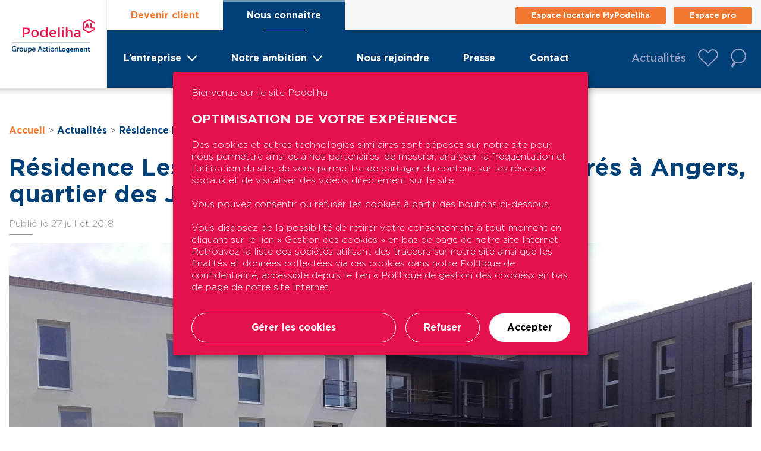

--- FILE ---
content_type: text/html; charset=UTF-8
request_url: https://podeliha.fr/actualites/residence-les-aquarelles-27-appartements-livres-a-angers-quartier-des-justices-49/
body_size: 22122
content:
<!doctype html>
<html lang="fr-FR">
<head>
	<meta charset="UTF-8">
	<meta name="viewport" content="width=device-width, initial-scale=1, viewport-fit=cover">
    <meta name="format-detection" content="telephone=no">
	<link rel="profile" href="https://gmpg.org/xfn/11">

    <script src="https://cdn.jsdelivr.net/npm/bootstrap@5.2.3/dist/js/bootstrap.min.js" integrity="sha384-cuYeSxntonz0PPNlHhBs68uyIAVpIIOZZ5JqeqvYYIcEL727kskC66kF92t6Xl2V" crossorigin="anonymous"></script>
    <script src="https://impactco2.fr/scripts/detection.js"></script>

    <!-- Google Tag Manager -->
<!--    <script>(function(w,d,s,l,i){w[l]=w[l]||[];w[l].push({'gtm.start':-->
<!--                new Date().getTime(),event:'gtm.js'});var f=d.getElementsByTagName(s)[0],-->
<!--            j=d.createElement(s),dl=l!='dataLayer'?'&l='+l:'';j.async=true;j.src=-->
<!--            'https://www.googletagmanager.com/gtm.js?id='+i+dl;f.parentNode.insertBefore(j,f);-->
<!--        })(window,document,'script','dataLayer','GTM-M9LKMVP');</script>-->
    <!-- End Google Tag Manager -->

    <!-- Google tag (gtag.js) -->
<!--    <script async src="https://www.googletagmanager.com/gtag/js?id=G-B819R8WLXW"></script>-->
<!--    <script>-->
<!--        window.dataLayer = window.dataLayer || [];-->
<!--        function gtag(){dataLayer.push(arguments);}-->
<!--        gtag('js', new Date());-->
<!---->
<!--        gtag('config', 'G-B819R8WLXW');-->
<!--    </script>-->
<!---->
<!--    <script defer src="https://api.kiprotect.com/v1/privacy-managers/f747eb42ef57d3a7ae0c47bab09d54fa/klaro.js">-->
<!--    </script>-->
	<meta name='robots' content='index, follow, max-image-preview:large, max-snippet:-1, max-video-preview:-1' />

	<!-- This site is optimized with the Yoast SEO plugin v26.7 - https://yoast.com/wordpress/plugins/seo/ -->
	<title>Résidence Les Aquarelles : 27 appartements livrés à Angers, quartier des Justices (49) - Podeliha</title>
	<link rel="canonical" href="https://podeliha.fr/actualites/residence-les-aquarelles-27-appartements-livres-a-angers-quartier-des-justices-49/" />
	<meta property="og:locale" content="fr_FR" />
	<meta property="og:type" content="article" />
	<meta property="og:title" content="Résidence Les Aquarelles : 27 appartements livrés à Angers, quartier des Justices (49) - Podeliha" />
	<meta property="og:description" content="La résidence Les Aquarelles située rue Max-d’Olonne à Angers, non loin de la route de Pyramide et à la frontière de Trélazé, a été livrée le 10 juillet 2018. Conçu par l’agence d’architecture Lacroix à Angers, ce petit collectif en R+3 de 27 appartements locatifs situés à Angers répond aux exigences la RT 2012 -20% [&hellip;]" />
	<meta property="og:url" content="https://podeliha.fr/actualites/residence-les-aquarelles-27-appartements-livres-a-angers-quartier-des-justices-49/" />
	<meta property="og:site_name" content="Podeliha" />
	<meta property="article:publisher" content="https://www.facebook.com/podeliha/" />
	<meta property="article:published_time" content="2018-07-27T08:52:28+00:00" />
	<meta property="og:image" content="https://podeliha.fr/wp-content/uploads/2022/11/balise-og.png" />
	<meta property="og:image:width" content="1200" />
	<meta property="og:image:height" content="630" />
	<meta property="og:image:type" content="image/png" />
	<meta name="author" content="Genesii" />
	<meta name="twitter:card" content="summary_large_image" />
	<meta name="twitter:creator" content="@Podeliha_AL" />
	<meta name="twitter:site" content="@Podeliha_AL" />
	<meta name="twitter:label1" content="Écrit par" />
	<meta name="twitter:data1" content="Genesii" />
	<meta name="twitter:label2" content="Durée de lecture estimée" />
	<meta name="twitter:data2" content="1 minute" />
	<script type="application/ld+json" class="yoast-schema-graph">{"@context":"https://schema.org","@graph":[{"@type":"Article","@id":"https://podeliha.fr/actualites/residence-les-aquarelles-27-appartements-livres-a-angers-quartier-des-justices-49/#article","isPartOf":{"@id":"https://podeliha.fr/actualites/residence-les-aquarelles-27-appartements-livres-a-angers-quartier-des-justices-49/"},"author":{"name":"Genesii","@id":"https://podeliha.fr/#/schema/person/e1962c89dc18568ae9924bbbd0b17659"},"headline":"Résidence Les Aquarelles : 27 appartements livrés à Angers, quartier des Justices (49)","datePublished":"2018-07-27T08:52:28+00:00","mainEntityOfPage":{"@id":"https://podeliha.fr/actualites/residence-les-aquarelles-27-appartements-livres-a-angers-quartier-des-justices-49/"},"wordCount":309,"publisher":{"@id":"https://podeliha.fr/#organization"},"image":{"@id":"https://podeliha.fr/actualites/residence-les-aquarelles-27-appartements-livres-a-angers-quartier-des-justices-49/#primaryimage"},"thumbnailUrl":"https://podeliha.fr/wp-content/uploads/2018/07/004-1.jpg","articleSection":["Institutionnelles"],"inLanguage":"fr-FR"},{"@type":"WebPage","@id":"https://podeliha.fr/actualites/residence-les-aquarelles-27-appartements-livres-a-angers-quartier-des-justices-49/","url":"https://podeliha.fr/actualites/residence-les-aquarelles-27-appartements-livres-a-angers-quartier-des-justices-49/","name":"Résidence Les Aquarelles : 27 appartements livrés à Angers, quartier des Justices (49) - Podeliha","isPartOf":{"@id":"https://podeliha.fr/#website"},"primaryImageOfPage":{"@id":"https://podeliha.fr/actualites/residence-les-aquarelles-27-appartements-livres-a-angers-quartier-des-justices-49/#primaryimage"},"image":{"@id":"https://podeliha.fr/actualites/residence-les-aquarelles-27-appartements-livres-a-angers-quartier-des-justices-49/#primaryimage"},"thumbnailUrl":"https://podeliha.fr/wp-content/uploads/2018/07/004-1.jpg","datePublished":"2018-07-27T08:52:28+00:00","breadcrumb":{"@id":"https://podeliha.fr/actualites/residence-les-aquarelles-27-appartements-livres-a-angers-quartier-des-justices-49/#breadcrumb"},"inLanguage":"fr-FR","potentialAction":[{"@type":"ReadAction","target":["https://podeliha.fr/actualites/residence-les-aquarelles-27-appartements-livres-a-angers-quartier-des-justices-49/"]}]},{"@type":"ImageObject","inLanguage":"fr-FR","@id":"https://podeliha.fr/actualites/residence-les-aquarelles-27-appartements-livres-a-angers-quartier-des-justices-49/#primaryimage","url":"https://podeliha.fr/wp-content/uploads/2018/07/004-1.jpg","contentUrl":"https://podeliha.fr/wp-content/uploads/2018/07/004-1.jpg","width":1920,"height":1440},{"@type":"BreadcrumbList","@id":"https://podeliha.fr/actualites/residence-les-aquarelles-27-appartements-livres-a-angers-quartier-des-justices-49/#breadcrumb","itemListElement":[{"@type":"ListItem","position":1,"name":"Home","item":"https://podeliha.fr/"},{"@type":"ListItem","position":2,"name":"Actualités","item":"https://podeliha.fr/actualites/"},{"@type":"ListItem","position":3,"name":"Résidence Les Aquarelles : 27 appartements livrés à Angers, quartier des Justices (49)"}]},{"@type":"WebSite","@id":"https://podeliha.fr/#website","url":"https://podeliha.fr/","name":"Podeliha","description":"","publisher":{"@id":"https://podeliha.fr/#organization"},"potentialAction":[{"@type":"SearchAction","target":{"@type":"EntryPoint","urlTemplate":"https://podeliha.fr/?s={search_term_string}"},"query-input":{"@type":"PropertyValueSpecification","valueRequired":true,"valueName":"search_term_string"}}],"inLanguage":"fr-FR"},{"@type":"Organization","@id":"https://podeliha.fr/#organization","name":"Podeliha","url":"https://podeliha.fr/","logo":{"@type":"ImageObject","inLanguage":"fr-FR","@id":"https://podeliha.fr/#/schema/logo/image/","url":"https://podeliha.fr/wp-content/uploads/2022/11/favicon.png","contentUrl":"https://podeliha.fr/wp-content/uploads/2022/11/favicon.png","width":72,"height":72,"caption":"Podeliha"},"image":{"@id":"https://podeliha.fr/#/schema/logo/image/"},"sameAs":["https://www.facebook.com/podeliha/","https://x.com/Podeliha_AL"]},{"@type":"Person","@id":"https://podeliha.fr/#/schema/person/e1962c89dc18568ae9924bbbd0b17659","name":"Genesii","image":{"@type":"ImageObject","inLanguage":"fr-FR","@id":"https://podeliha.fr/#/schema/person/image/","url":"https://secure.gravatar.com/avatar/5d1d640f03340d85a2a69d000dd46dd3e06b81eb3a5971e60cf6df9b6c1062bf?s=96&d=mm&r=g","contentUrl":"https://secure.gravatar.com/avatar/5d1d640f03340d85a2a69d000dd46dd3e06b81eb3a5971e60cf6df9b6c1062bf?s=96&d=mm&r=g","caption":"Genesii"},"sameAs":["https://podeliha.fr"],"url":"https://podeliha.fr/author/netdesign/"}]}</script>
	<!-- / Yoast SEO plugin. -->


<link rel='dns-prefetch' href='//static.addtoany.com' />
<link rel='dns-prefetch' href='//cdnjs.cloudflare.com' />
<link rel="alternate" type="application/rss+xml" title="Podeliha &raquo; Flux" href="https://podeliha.fr/feed/" />
<link rel="alternate" title="oEmbed (JSON)" type="application/json+oembed" href="https://podeliha.fr/wp-json/oembed/1.0/embed?url=https%3A%2F%2Fpodeliha.fr%2Factualites%2Fresidence-les-aquarelles-27-appartements-livres-a-angers-quartier-des-justices-49%2F" />
<link rel="alternate" title="oEmbed (XML)" type="text/xml+oembed" href="https://podeliha.fr/wp-json/oembed/1.0/embed?url=https%3A%2F%2Fpodeliha.fr%2Factualites%2Fresidence-les-aquarelles-27-appartements-livres-a-angers-quartier-des-justices-49%2F&#038;format=xml" />
<style id='wp-img-auto-sizes-contain-inline-css' type='text/css'>
img:is([sizes=auto i],[sizes^="auto," i]){contain-intrinsic-size:3000px 1500px}
/*# sourceURL=wp-img-auto-sizes-contain-inline-css */
</style>
<style id='wp-emoji-styles-inline-css' type='text/css'>

	img.wp-smiley, img.emoji {
		display: inline !important;
		border: none !important;
		box-shadow: none !important;
		height: 1em !important;
		width: 1em !important;
		margin: 0 0.07em !important;
		vertical-align: -0.1em !important;
		background: none !important;
		padding: 0 !important;
	}
/*# sourceURL=wp-emoji-styles-inline-css */
</style>
<style id='wp-block-library-inline-css' type='text/css'>
:root{--wp-block-synced-color:#7a00df;--wp-block-synced-color--rgb:122,0,223;--wp-bound-block-color:var(--wp-block-synced-color);--wp-editor-canvas-background:#ddd;--wp-admin-theme-color:#007cba;--wp-admin-theme-color--rgb:0,124,186;--wp-admin-theme-color-darker-10:#006ba1;--wp-admin-theme-color-darker-10--rgb:0,107,160.5;--wp-admin-theme-color-darker-20:#005a87;--wp-admin-theme-color-darker-20--rgb:0,90,135;--wp-admin-border-width-focus:2px}@media (min-resolution:192dpi){:root{--wp-admin-border-width-focus:1.5px}}.wp-element-button{cursor:pointer}:root .has-very-light-gray-background-color{background-color:#eee}:root .has-very-dark-gray-background-color{background-color:#313131}:root .has-very-light-gray-color{color:#eee}:root .has-very-dark-gray-color{color:#313131}:root .has-vivid-green-cyan-to-vivid-cyan-blue-gradient-background{background:linear-gradient(135deg,#00d084,#0693e3)}:root .has-purple-crush-gradient-background{background:linear-gradient(135deg,#34e2e4,#4721fb 50%,#ab1dfe)}:root .has-hazy-dawn-gradient-background{background:linear-gradient(135deg,#faaca8,#dad0ec)}:root .has-subdued-olive-gradient-background{background:linear-gradient(135deg,#fafae1,#67a671)}:root .has-atomic-cream-gradient-background{background:linear-gradient(135deg,#fdd79a,#004a59)}:root .has-nightshade-gradient-background{background:linear-gradient(135deg,#330968,#31cdcf)}:root .has-midnight-gradient-background{background:linear-gradient(135deg,#020381,#2874fc)}:root{--wp--preset--font-size--normal:16px;--wp--preset--font-size--huge:42px}.has-regular-font-size{font-size:1em}.has-larger-font-size{font-size:2.625em}.has-normal-font-size{font-size:var(--wp--preset--font-size--normal)}.has-huge-font-size{font-size:var(--wp--preset--font-size--huge)}.has-text-align-center{text-align:center}.has-text-align-left{text-align:left}.has-text-align-right{text-align:right}.has-fit-text{white-space:nowrap!important}#end-resizable-editor-section{display:none}.aligncenter{clear:both}.items-justified-left{justify-content:flex-start}.items-justified-center{justify-content:center}.items-justified-right{justify-content:flex-end}.items-justified-space-between{justify-content:space-between}.screen-reader-text{border:0;clip-path:inset(50%);height:1px;margin:-1px;overflow:hidden;padding:0;position:absolute;width:1px;word-wrap:normal!important}.screen-reader-text:focus{background-color:#ddd;clip-path:none;color:#444;display:block;font-size:1em;height:auto;left:5px;line-height:normal;padding:15px 23px 14px;text-decoration:none;top:5px;width:auto;z-index:100000}html :where(.has-border-color){border-style:solid}html :where([style*=border-top-color]){border-top-style:solid}html :where([style*=border-right-color]){border-right-style:solid}html :where([style*=border-bottom-color]){border-bottom-style:solid}html :where([style*=border-left-color]){border-left-style:solid}html :where([style*=border-width]){border-style:solid}html :where([style*=border-top-width]){border-top-style:solid}html :where([style*=border-right-width]){border-right-style:solid}html :where([style*=border-bottom-width]){border-bottom-style:solid}html :where([style*=border-left-width]){border-left-style:solid}html :where(img[class*=wp-image-]){height:auto;max-width:100%}:where(figure){margin:0 0 1em}html :where(.is-position-sticky){--wp-admin--admin-bar--position-offset:var(--wp-admin--admin-bar--height,0px)}@media screen and (max-width:600px){html :where(.is-position-sticky){--wp-admin--admin-bar--position-offset:0px}}

/*# sourceURL=wp-block-library-inline-css */
</style><style id='global-styles-inline-css' type='text/css'>
:root{--wp--preset--aspect-ratio--square: 1;--wp--preset--aspect-ratio--4-3: 4/3;--wp--preset--aspect-ratio--3-4: 3/4;--wp--preset--aspect-ratio--3-2: 3/2;--wp--preset--aspect-ratio--2-3: 2/3;--wp--preset--aspect-ratio--16-9: 16/9;--wp--preset--aspect-ratio--9-16: 9/16;--wp--preset--color--black: #000000;--wp--preset--color--cyan-bluish-gray: #abb8c3;--wp--preset--color--white: #ffffff;--wp--preset--color--pale-pink: #f78da7;--wp--preset--color--vivid-red: #cf2e2e;--wp--preset--color--luminous-vivid-orange: #ff6900;--wp--preset--color--luminous-vivid-amber: #fcb900;--wp--preset--color--light-green-cyan: #7bdcb5;--wp--preset--color--vivid-green-cyan: #00d084;--wp--preset--color--pale-cyan-blue: #8ed1fc;--wp--preset--color--vivid-cyan-blue: #0693e3;--wp--preset--color--vivid-purple: #9b51e0;--wp--preset--gradient--vivid-cyan-blue-to-vivid-purple: linear-gradient(135deg,rgb(6,147,227) 0%,rgb(155,81,224) 100%);--wp--preset--gradient--light-green-cyan-to-vivid-green-cyan: linear-gradient(135deg,rgb(122,220,180) 0%,rgb(0,208,130) 100%);--wp--preset--gradient--luminous-vivid-amber-to-luminous-vivid-orange: linear-gradient(135deg,rgb(252,185,0) 0%,rgb(255,105,0) 100%);--wp--preset--gradient--luminous-vivid-orange-to-vivid-red: linear-gradient(135deg,rgb(255,105,0) 0%,rgb(207,46,46) 100%);--wp--preset--gradient--very-light-gray-to-cyan-bluish-gray: linear-gradient(135deg,rgb(238,238,238) 0%,rgb(169,184,195) 100%);--wp--preset--gradient--cool-to-warm-spectrum: linear-gradient(135deg,rgb(74,234,220) 0%,rgb(151,120,209) 20%,rgb(207,42,186) 40%,rgb(238,44,130) 60%,rgb(251,105,98) 80%,rgb(254,248,76) 100%);--wp--preset--gradient--blush-light-purple: linear-gradient(135deg,rgb(255,206,236) 0%,rgb(152,150,240) 100%);--wp--preset--gradient--blush-bordeaux: linear-gradient(135deg,rgb(254,205,165) 0%,rgb(254,45,45) 50%,rgb(107,0,62) 100%);--wp--preset--gradient--luminous-dusk: linear-gradient(135deg,rgb(255,203,112) 0%,rgb(199,81,192) 50%,rgb(65,88,208) 100%);--wp--preset--gradient--pale-ocean: linear-gradient(135deg,rgb(255,245,203) 0%,rgb(182,227,212) 50%,rgb(51,167,181) 100%);--wp--preset--gradient--electric-grass: linear-gradient(135deg,rgb(202,248,128) 0%,rgb(113,206,126) 100%);--wp--preset--gradient--midnight: linear-gradient(135deg,rgb(2,3,129) 0%,rgb(40,116,252) 100%);--wp--preset--font-size--small: 13px;--wp--preset--font-size--medium: 20px;--wp--preset--font-size--large: 36px;--wp--preset--font-size--x-large: 42px;--wp--preset--spacing--20: 0.44rem;--wp--preset--spacing--30: 0.67rem;--wp--preset--spacing--40: 1rem;--wp--preset--spacing--50: 1.5rem;--wp--preset--spacing--60: 2.25rem;--wp--preset--spacing--70: 3.38rem;--wp--preset--spacing--80: 5.06rem;--wp--preset--shadow--natural: 6px 6px 9px rgba(0, 0, 0, 0.2);--wp--preset--shadow--deep: 12px 12px 50px rgba(0, 0, 0, 0.4);--wp--preset--shadow--sharp: 6px 6px 0px rgba(0, 0, 0, 0.2);--wp--preset--shadow--outlined: 6px 6px 0px -3px rgb(255, 255, 255), 6px 6px rgb(0, 0, 0);--wp--preset--shadow--crisp: 6px 6px 0px rgb(0, 0, 0);}:where(.is-layout-flex){gap: 0.5em;}:where(.is-layout-grid){gap: 0.5em;}body .is-layout-flex{display: flex;}.is-layout-flex{flex-wrap: wrap;align-items: center;}.is-layout-flex > :is(*, div){margin: 0;}body .is-layout-grid{display: grid;}.is-layout-grid > :is(*, div){margin: 0;}:where(.wp-block-columns.is-layout-flex){gap: 2em;}:where(.wp-block-columns.is-layout-grid){gap: 2em;}:where(.wp-block-post-template.is-layout-flex){gap: 1.25em;}:where(.wp-block-post-template.is-layout-grid){gap: 1.25em;}.has-black-color{color: var(--wp--preset--color--black) !important;}.has-cyan-bluish-gray-color{color: var(--wp--preset--color--cyan-bluish-gray) !important;}.has-white-color{color: var(--wp--preset--color--white) !important;}.has-pale-pink-color{color: var(--wp--preset--color--pale-pink) !important;}.has-vivid-red-color{color: var(--wp--preset--color--vivid-red) !important;}.has-luminous-vivid-orange-color{color: var(--wp--preset--color--luminous-vivid-orange) !important;}.has-luminous-vivid-amber-color{color: var(--wp--preset--color--luminous-vivid-amber) !important;}.has-light-green-cyan-color{color: var(--wp--preset--color--light-green-cyan) !important;}.has-vivid-green-cyan-color{color: var(--wp--preset--color--vivid-green-cyan) !important;}.has-pale-cyan-blue-color{color: var(--wp--preset--color--pale-cyan-blue) !important;}.has-vivid-cyan-blue-color{color: var(--wp--preset--color--vivid-cyan-blue) !important;}.has-vivid-purple-color{color: var(--wp--preset--color--vivid-purple) !important;}.has-black-background-color{background-color: var(--wp--preset--color--black) !important;}.has-cyan-bluish-gray-background-color{background-color: var(--wp--preset--color--cyan-bluish-gray) !important;}.has-white-background-color{background-color: var(--wp--preset--color--white) !important;}.has-pale-pink-background-color{background-color: var(--wp--preset--color--pale-pink) !important;}.has-vivid-red-background-color{background-color: var(--wp--preset--color--vivid-red) !important;}.has-luminous-vivid-orange-background-color{background-color: var(--wp--preset--color--luminous-vivid-orange) !important;}.has-luminous-vivid-amber-background-color{background-color: var(--wp--preset--color--luminous-vivid-amber) !important;}.has-light-green-cyan-background-color{background-color: var(--wp--preset--color--light-green-cyan) !important;}.has-vivid-green-cyan-background-color{background-color: var(--wp--preset--color--vivid-green-cyan) !important;}.has-pale-cyan-blue-background-color{background-color: var(--wp--preset--color--pale-cyan-blue) !important;}.has-vivid-cyan-blue-background-color{background-color: var(--wp--preset--color--vivid-cyan-blue) !important;}.has-vivid-purple-background-color{background-color: var(--wp--preset--color--vivid-purple) !important;}.has-black-border-color{border-color: var(--wp--preset--color--black) !important;}.has-cyan-bluish-gray-border-color{border-color: var(--wp--preset--color--cyan-bluish-gray) !important;}.has-white-border-color{border-color: var(--wp--preset--color--white) !important;}.has-pale-pink-border-color{border-color: var(--wp--preset--color--pale-pink) !important;}.has-vivid-red-border-color{border-color: var(--wp--preset--color--vivid-red) !important;}.has-luminous-vivid-orange-border-color{border-color: var(--wp--preset--color--luminous-vivid-orange) !important;}.has-luminous-vivid-amber-border-color{border-color: var(--wp--preset--color--luminous-vivid-amber) !important;}.has-light-green-cyan-border-color{border-color: var(--wp--preset--color--light-green-cyan) !important;}.has-vivid-green-cyan-border-color{border-color: var(--wp--preset--color--vivid-green-cyan) !important;}.has-pale-cyan-blue-border-color{border-color: var(--wp--preset--color--pale-cyan-blue) !important;}.has-vivid-cyan-blue-border-color{border-color: var(--wp--preset--color--vivid-cyan-blue) !important;}.has-vivid-purple-border-color{border-color: var(--wp--preset--color--vivid-purple) !important;}.has-vivid-cyan-blue-to-vivid-purple-gradient-background{background: var(--wp--preset--gradient--vivid-cyan-blue-to-vivid-purple) !important;}.has-light-green-cyan-to-vivid-green-cyan-gradient-background{background: var(--wp--preset--gradient--light-green-cyan-to-vivid-green-cyan) !important;}.has-luminous-vivid-amber-to-luminous-vivid-orange-gradient-background{background: var(--wp--preset--gradient--luminous-vivid-amber-to-luminous-vivid-orange) !important;}.has-luminous-vivid-orange-to-vivid-red-gradient-background{background: var(--wp--preset--gradient--luminous-vivid-orange-to-vivid-red) !important;}.has-very-light-gray-to-cyan-bluish-gray-gradient-background{background: var(--wp--preset--gradient--very-light-gray-to-cyan-bluish-gray) !important;}.has-cool-to-warm-spectrum-gradient-background{background: var(--wp--preset--gradient--cool-to-warm-spectrum) !important;}.has-blush-light-purple-gradient-background{background: var(--wp--preset--gradient--blush-light-purple) !important;}.has-blush-bordeaux-gradient-background{background: var(--wp--preset--gradient--blush-bordeaux) !important;}.has-luminous-dusk-gradient-background{background: var(--wp--preset--gradient--luminous-dusk) !important;}.has-pale-ocean-gradient-background{background: var(--wp--preset--gradient--pale-ocean) !important;}.has-electric-grass-gradient-background{background: var(--wp--preset--gradient--electric-grass) !important;}.has-midnight-gradient-background{background: var(--wp--preset--gradient--midnight) !important;}.has-small-font-size{font-size: var(--wp--preset--font-size--small) !important;}.has-medium-font-size{font-size: var(--wp--preset--font-size--medium) !important;}.has-large-font-size{font-size: var(--wp--preset--font-size--large) !important;}.has-x-large-font-size{font-size: var(--wp--preset--font-size--x-large) !important;}
/*# sourceURL=global-styles-inline-css */
</style>

<style id='classic-theme-styles-inline-css' type='text/css'>
/*! This file is auto-generated */
.wp-block-button__link{color:#fff;background-color:#32373c;border-radius:9999px;box-shadow:none;text-decoration:none;padding:calc(.667em + 2px) calc(1.333em + 2px);font-size:1.125em}.wp-block-file__button{background:#32373c;color:#fff;text-decoration:none}
/*# sourceURL=/wp-includes/css/classic-themes.min.css */
</style>
<link rel='stylesheet' id='contact-form-7-css' href='https://podeliha.fr/wp-content/plugins/contact-form-7/includes/css/styles.css?ver=6.1.4' type='text/css' media='all' />
<link rel='stylesheet' id='genesii-starter-style-pret-css' href='https://podeliha.fr/wp-content/plugins/gii-podeliha-calcul-pret/css/style.css?ver=6.9' type='text/css' media='all' />
<link rel='stylesheet' id='leaflet-css' href='https://cdnjs.cloudflare.com/ajax/libs/leaflet/1.7.1/leaflet.css?ver=1768944786' type='text/css' media='' />
<link rel='stylesheet' id='wpa-css-css' href='https://podeliha.fr/wp-content/plugins/honeypot/includes/css/wpa.css?ver=2.3.04' type='text/css' media='all' />
<link rel='stylesheet' id='genesii-starter-style-css' href='https://podeliha.fr/wp-content/themes/podeliha/style.css?ver=6.9' type='text/css' media='all' />
<link rel='stylesheet' id='genesii-starter-styles-css' href='https://podeliha.fr/wp-content/themes/podeliha/dist/css/styles.css?ver=6.9' type='text/css' media='all' />
<link rel='stylesheet' id='simple-favorites-css' href='https://podeliha.fr/wp-content/plugins/favorites/assets/css/favorites.css?ver=2.3.6' type='text/css' media='all' />
<link rel='stylesheet' id='addtoany-css' href='https://podeliha.fr/wp-content/plugins/add-to-any/addtoany.min.css?ver=1.16' type='text/css' media='all' />
<script type="text/javascript" id="addtoany-core-js-before">
/* <![CDATA[ */
window.a2a_config=window.a2a_config||{};a2a_config.callbacks=[];a2a_config.overlays=[];a2a_config.templates={};a2a_localize = {
	Share: "Partager",
	Save: "Enregistrer",
	Subscribe: "S'abonner",
	Email: "E-mail",
	Bookmark: "Marque-page",
	ShowAll: "Montrer tout",
	ShowLess: "Montrer moins",
	FindServices: "Trouver des service(s)",
	FindAnyServiceToAddTo: "Trouver instantan&eacute;ment des services &agrave; ajouter &agrave;",
	PoweredBy: "Propuls&eacute; par",
	ShareViaEmail: "Partager par e-mail",
	SubscribeViaEmail: "S’abonner par e-mail",
	BookmarkInYourBrowser: "Ajouter un signet dans votre navigateur",
	BookmarkInstructions: "Appuyez sur Ctrl+D ou \u2318+D pour mettre cette page en signet",
	AddToYourFavorites: "Ajouter &agrave; vos favoris",
	SendFromWebOrProgram: "Envoyer depuis n’importe quelle adresse e-mail ou logiciel e-mail",
	EmailProgram: "Programme d’e-mail",
	More: "Plus&#8230;",
	ThanksForSharing: "Merci de partager !",
	ThanksForFollowing: "Merci de nous suivre !"
};


//# sourceURL=addtoany-core-js-before
/* ]]> */
</script>
<script type="text/javascript" defer src="https://static.addtoany.com/menu/page.js" id="addtoany-core-js"></script>
<script type="text/javascript" src="https://podeliha.fr/wp-includes/js/jquery/jquery.min.js?ver=3.7.1" id="jquery-core-js"></script>
<script type="text/javascript" src="https://podeliha.fr/wp-includes/js/jquery/jquery-migrate.min.js?ver=3.4.1" id="jquery-migrate-js"></script>
<script type="text/javascript" defer src="https://podeliha.fr/wp-content/plugins/add-to-any/addtoany.min.js?ver=1.1" id="addtoany-jquery-js"></script>
<script type="text/javascript" src="https://podeliha.fr/wp-includes/js/dist/hooks.min.js?ver=dd5603f07f9220ed27f1" id="wp-hooks-js"></script>
<script type="text/javascript" src="https://podeliha.fr/wp-includes/js/dist/i18n.min.js?ver=c26c3dc7bed366793375" id="wp-i18n-js"></script>
<script type="text/javascript" id="wp-i18n-js-after">
/* <![CDATA[ */
wp.i18n.setLocaleData( { 'text direction\u0004ltr': [ 'ltr' ] } );
//# sourceURL=wp-i18n-js-after
/* ]]> */
</script>
<script type="text/javascript" src="https://podeliha.fr/wp-content/plugins/gii-podeliha-calcul-pret/js/script.js?ver=6.9" id="genesii-starter-script-pret-js"></script>
<script type="text/javascript" src="https://podeliha.fr/wp-includes/js/jquery/ui/core.min.js?ver=1.13.3" id="jquery-ui-core-js"></script>
<script type="text/javascript" src="https://podeliha.fr/wp-includes/js/jquery/ui/mouse.min.js?ver=1.13.3" id="jquery-ui-mouse-js"></script>
<script type="text/javascript" src="https://podeliha.fr/wp-includes/js/jquery/ui/sortable.min.js?ver=1.13.3" id="jquery-ui-sortable-js"></script>
<script type="text/javascript" src="https://podeliha.fr/wp-includes/js/jquery/ui/resizable.min.js?ver=1.13.3" id="jquery-ui-resizable-js"></script>
<script type="text/javascript" src="https://podeliha.fr/wp-content/plugins/advanced-custom-fields-pro/assets/build/js/acf.min.js?ver=6.7.0.2" id="acf-js"></script>
<script type="text/javascript" src="https://podeliha.fr/wp-includes/js/dist/dom-ready.min.js?ver=f77871ff7694fffea381" id="wp-dom-ready-js"></script>
<script type="text/javascript" id="wp-a11y-js-translations">
/* <![CDATA[ */
( function( domain, translations ) {
	var localeData = translations.locale_data[ domain ] || translations.locale_data.messages;
	localeData[""].domain = domain;
	wp.i18n.setLocaleData( localeData, domain );
} )( "default", {"translation-revision-date":"2025-12-10 11:15:06+0000","generator":"GlotPress\/4.0.3","domain":"messages","locale_data":{"messages":{"":{"domain":"messages","plural-forms":"nplurals=2; plural=n > 1;","lang":"fr"},"Notifications":["Notifications"]}},"comment":{"reference":"wp-includes\/js\/dist\/a11y.js"}} );
//# sourceURL=wp-a11y-js-translations
/* ]]> */
</script>
<script type="text/javascript" src="https://podeliha.fr/wp-includes/js/dist/a11y.min.js?ver=cb460b4676c94bd228ed" id="wp-a11y-js"></script>
<script type="text/javascript" src="https://podeliha.fr/wp-content/plugins/advanced-custom-fields-pro/assets/build/js/acf-input.min.js?ver=6.7.0.2" id="acf-input-js"></script>
<script type="text/javascript" src="https://podeliha.fr/wp-content/plugins/ACF-Conditional-Taxonomy-Rules/includes/input_conditional_taxonomy.js?ver=3.0.0" id="acf-input-conditional-taxonomy-js"></script>
<script type="text/javascript" id="favorites-js-extra">
/* <![CDATA[ */
var favorites_data = {"ajaxurl":"https://podeliha.fr/wp-admin/admin-ajax.php","nonce":"c4f887711e","favorite":"Favori","favorited":"Favoris","includecount":"","indicate_loading":"1","loading_text":"Chargement","loading_image":"","loading_image_active":"","loading_image_preload":"","cache_enabled":"1","button_options":{"button_type":"custom","custom_colors":false,"box_shadow":false,"include_count":false,"default":{"background_default":false,"border_default":false,"text_default":false,"icon_default":false,"count_default":false},"active":{"background_active":false,"border_active":false,"text_active":false,"icon_active":false,"count_active":false}},"authentication_modal_content":"\u003Cp\u003EConnectez-vous pour enregistrer vos favoris.\u003C/p\u003E\u003Cp\u003E\u003Ca href=\"#\" data-favorites-modal-close\u003EIgnorer cet avertissement\u003C/a\u003E\u003C/p\u003E","authentication_redirect":"","dev_mode":"","logged_in":"","user_id":"0","authentication_redirect_url":"https://podeliha.fr/8154_1077/"};
//# sourceURL=favorites-js-extra
/* ]]> */
</script>
<script type="text/javascript" src="https://podeliha.fr/wp-content/plugins/favorites/assets/js/favorites.min.js?ver=2.3.6" id="favorites-js"></script>
<link rel="https://api.w.org/" href="https://podeliha.fr/wp-json/" /><link rel="alternate" title="JSON" type="application/json" href="https://podeliha.fr/wp-json/wp/v2/posts/16135" /><link rel="EditURI" type="application/rsd+xml" title="RSD" href="https://podeliha.fr/xmlrpc.php?rsd" />
<meta name="generator" content="WordPress 6.9" />
<link rel='shortlink' href='https://podeliha.fr/?p=16135' />
<link rel="icon" href="https://podeliha.fr/wp-content/uploads/2022/11/favicon.png" sizes="32x32" />
<link rel="icon" href="https://podeliha.fr/wp-content/uploads/2022/11/favicon.png" sizes="192x192" />
<link rel="apple-touch-icon" href="https://podeliha.fr/wp-content/uploads/2022/11/favicon.png" />
<meta name="msapplication-TileImage" content="https://podeliha.fr/wp-content/uploads/2022/11/favicon.png" />

    <script src="https://cdn.jsdelivr.net/gh/AmauriC/tarteaucitron.js@1.9.6/tarteaucitron.js?locale=fr"></script>

    <script type="text/javascript">
        // tarteaucitron.init({
        //     "privacyUrl": "", /* Privacy policy url */
        //
        //     "hashtag": "#tarteaucitron", /* Open the panel with this hashtag */
        //     "cookieName": "tarteaucitron", /* Cookie name */
        //
        //     "orientation": "bottom", /* Banner position (top - bottom) */
        //
        //     "groupServices": false, /* Group services by category */
        //
        //     "showAlertSmall": false, /* Show the small banner on bottom right */
        //     "cookieslist": false, /* Show the cookie list */
        //
        //     "closePopup": false, /* Show a close X on the banner */
        //
        //     "showIcon": false, /* Show cookie icon to manage cookies */
        //     //"iconSrc": "", /* Optionnal: URL or base64 encoded image */
        //     "iconPosition": "BottomLeft", /* BottomRight, BottomLeft, TopRight and TopLeft */
        //
        //     "adblocker": false, /* Show a Warning if an adblocker is detected */
        //
        //     "DenyAllCta" : true, /* Show the deny all button */
        //     "AcceptAllCta" : true, /* Show the accept all button when highPrivacy on */
        //     "highPrivacy": true, /* HIGHLY RECOMMANDED Disable auto consent */
        //
        //     "handleBrowserDNTRequest": false, /* If Do Not Track == 1, disallow all */
        //
        //     "removeCredit": false, /* Remove credit link */
        //     "moreInfoLink": true, /* Show more info link */
        //
        //     "useExternalCss": false, /* If false, the tarteaucitron.css file will be loaded */
        //     "useExternalJs": false, /* If false, the tarteaucitron.js file will be loaded */
        //
        //     //"cookieDomain": ".my-multisite-domaine.fr", /* Shared cookie for multisite */
        //
        //     "readmoreLink": "", /* Change the default readmore link */
        //
        //     "mandatory": true, /* Show a message about mandatory cookies */
        // });

		// tarteaucitron.user.googlemapsKey = 'AIzaSyDw-P5H9s2xSoMpuAQ_CLs4VuN1NBV2Y-Y';
        // (tarteaucitron.job = tarteaucitron.job || []).push('googlemaps');
    </script>

	<style>.tarteaucitronSelfLink { display:none !important; }</style>

    <!-- Matomo -->
    <script>
        var _paq = window._paq = window._paq || [];
        /* tracker methods like "setCustomDimension" should be called before "trackPageView" */
        _paq.push(['trackPageView']);
        _paq.push(['enableLinkTracking']);
        (function() {
            var u="https://podeliha.matomo.cloud/";
            _paq.push(['setTrackerUrl', u+'matomo.php']);
            _paq.push(['setSiteId', '1']);
            var d=document, g=d.createElement('script'), s=d.getElementsByTagName('script')[0];
            g.async=true; g.src='//cdn.matomo.cloud/podeliha.matomo.cloud/matomo.js'; s.parentNode.insertBefore(g,s);
        })();
    </script>
    <!-- End Matomo Code -->

</head>
<body class="wp-singular post-template-default single single-post postid-16135 single-format-standard wp-custom-logo wp-theme-podeliha">
<div id="page" class="site ">

    <header id="masthead" class="menu site-header position-relative">
    <div class="menu__left">

        <a href="https://podeliha.fr">
            <svg xmlns="http://www.w3.org/2000/svg" width="206.797" height="85.117" viewBox="0 0 206.797 85.117">
                <g id="Groupe_50" data-name="Groupe 50" transform="translate(977.797 1440)">
                    <path id="Tracé_8" data-name="Tracé 8"
                          d="M-12.01-8.622h-7.24v-9.889a1.515,1.515,0,0,0-1.514-1.512,1.515,1.515,0,0,0-1.511,1.512v11.4A1.513,1.513,0,0,0-20.765-5.6h7.242v.7l-.066.035-12.334,7.1-.065-.035L-38.293-4.929V-19.251l.065-.035L-25.9-26.4l.065.037,13.083,7.55a1.472,1.472,0,0,0,1.141.155,1.477,1.477,0,0,0,.921-.706,1.487,1.487,0,0,0,.154-1.146,1.5,1.5,0,0,0-.705-.918l-13.9-8.029a1.509,1.509,0,0,0-.755-.2,1.5,1.5,0,0,0-.753.2L-40.56-21.432a1.511,1.511,0,0,0-.758,1.308l0,15.833a2.286,2.286,0,0,0,.247,1.07,1.675,1.675,0,0,0,.45.43l13.934,8.078a1.537,1.537,0,0,0,1.508,0L-11.257-2.72A1.509,1.509,0,0,0-10.5-4.031V-7.11a1.514,1.514,0,0,0-1.51-1.512"
                          transform="translate(-760.515 -1410.338)" fill="#ea184c"/>
                    <path id="Tracé_9" data-name="Tracé 9"
                          d="M-1.94-3.56l1.8-3.947L1.443-3.56ZM-.07-12.247a1.338,1.338,0,0,0-1.215.786L-6.552.114a1.34,1.34,0,0,0,.665,1.775,1.346,1.346,0,0,0,1.775-.665l.97-2.131.206.019a.494.494,0,0,0,.051,0h5.4L3.35,1.168a1.328,1.328,0,0,0,1.243.84,1.294,1.294,0,0,0,.494-.1A1.334,1.334,0,0,0,5.833.166L1.175-11.408A1.353,1.353,0,0,0-.07-12.247"
                          transform="translate(-790.505 -1417.942)" fill="#ea184c"/>
                    <path id="Tracé_10" data-name="Tracé 10"
                          d="M-2.686-4.516v1.741a.259.259,0,0,1-.262.257H-8.984a.256.256,0,0,1-.255-.257V-15.316a.214.214,0,0,1,.31-.2l1.885.926a.567.567,0,0,1,.32.505v9.306h3.776a.262.262,0,0,1,.262.26"
                          transform="translate(-851.393 -1356.975)" fill="#004076"/>
                    <path id="Tracé_11" data-name="Tracé 11"
                          d="M-2.725-1.851c0-1.929-.894-2.388-2.107-2.388s-2.086.459-2.086,2.388c0,1.909.881,2.4,2.086,2.4s2.107-.492,2.107-2.4m-6.651,0c0-3.289,2.015-4.518,4.544-4.518S-.278-5.034-.278-1.851A4.257,4.257,0,0,1-4.832,2.664,4.255,4.255,0,0,1-9.376-1.851"
                          transform="translate(-844.132 -1361.983)" fill="#004076"/>
                    <path id="Tracé_12" data-name="Tracé 12"
                          d="M-2.393-2.432V-6.207c-.494-.029-1-.029-1.377-.029-1.19,0-2,.545-2,2.388,0,.933.311,2.363,1.531,2.363a2.914,2.914,0,0,0,1.844-.947M.02-7.927V-.641C.02,3.46-1.187,4.8-4.735,4.8A8.407,8.407,0,0,1-7.15,4.391c-.121-.038-.258-.121-.237-.261l.22-1.27c.035-.193.1-.331.26-.279a8.414,8.414,0,0,0,1.979.223c2.087,0,2.534-.585,2.534-2.927V-.3A3.308,3.308,0,0,1-4.6.668c-2.741,0-3.635-2.5-3.635-4.516a4.217,4.217,0,0,1,4.48-4.518c.378,0,.942.019,1.531.055a.187.187,0,0,1,.089-.016l.43.031c.536.038,1.053.067,1.465.109.189.018.257.084.257.259"
                          transform="translate(-835.107 -1359.987)" fill="#004076"/>
                    <path id="Tracé_13" data-name="Tracé 13"
                          d="M-2.452-1.463C-2.609-2.673-3.112-2.9-4.245-2.9A1.484,1.484,0,0,0-5.939-1.463Zm2.427,0C-.025-.289-.4.364-1.68.364L-5.953.417C-5.73,1.674-4.847,1.93-3.607,1.884A4.442,4.442,0,0,0-1.23,1.035c.138-.1.294-.035.4.138L-.144,2.4c.07.154-.07.277-.153.326A5.584,5.584,0,0,1-3.968,4,4.168,4.168,0,0,1-8.435-.516c0-3.032,1.762-4.517,4.311-4.517a3.881,3.881,0,0,1,4.1,3.57"
                          transform="translate(-825.029 -1363.319)" fill="#004076"/>
                    <path id="Tracé_14" data-name="Tracé 14"
                          d="M-2.448-1.463C-2.6-2.673-3.1-2.9-4.238-2.9A1.475,1.475,0,0,0-5.926-1.463Zm2.434,0C-.014-.289-.391.364-1.669.364L-5.943.417c.228,1.257,1.1,1.514,2.345,1.468a4.423,4.423,0,0,0,2.376-.849c.138-.1.294-.035.4.138L-.136,2.4c.068.154-.067.277-.157.326A5.557,5.557,0,0,1-3.962,4,4.164,4.164,0,0,1-8.422-.516c0-3.032,1.753-4.517,4.308-4.517a3.878,3.878,0,0,1,4.1,3.57"
                          transform="translate(-800.656 -1363.319)" fill="#004076"/>
                    <path id="Tracé_15" data-name="Tracé 15"
                          d="M-2.272-4.314a6.3,6.3,0,0,1-2,.345A2.383,2.383,0,0,1-6.922-6.551v-4.263H-7.56a.226.226,0,0,1-.257-.255v-1.121l.9-.494V-13.6c0-.172.153-.264.309-.347l1.743-.86c.186-.1.356.021.356.245v1.739h1.778a.23.23,0,0,1,.26.259v1.5a.228.228,0,0,1-.26.255H-4.514V-7a.9.9,0,0,0,1,1,4.161,4.161,0,0,0,.985-.152c.155-.055.242.084.255.271l.244,1.309c0,.144-.119.21-.244.259"
                          transform="translate(-781.461 -1355.35)" fill="#004076"/>
                    <path id="Tracé_16" data-name="Tracé 16"
                          d="M-4.04,0A4.852,4.852,0,0,0-6.776,1.136,2.021,2.021,0,0,0-8.828,0,4.426,4.426,0,0,0-11.48,1.208V.228a.218.218,0,0,0-.313-.2l-1.77.882a.583.583,0,0,0-.331.511L-13.9,8.6a.23.23,0,0,0,.262.257h1.909a.214.214,0,0,0,.236-.218A.094.094,0,0,0-11.48,8.6V2.947a2.2,2.2,0,0,1,1.53-.789c.775,0,1.087.222,1.087,2.295V8.6a.226.226,0,0,0,.256.257h1.895A.229.229,0,0,0-6.449,8.6V2.842A2.338,2.338,0,0,1-4.92,2.157c.743,0,1.11.084,1.11,1.722V8.6a.225.225,0,0,0,.255.257h1.894A.225.225,0,0,0-1.4,8.6V3.1C-1.4.951-2.37,0-4.04,0"
                          transform="translate(-809.404 -1368.352)" fill="#004076"/>
                    <path id="Tracé_17" data-name="Tracé 17"
                          d="M-2.1,0A4.884,4.884,0,0,0-4.813,1.155V.228a.216.216,0,0,0-.311-.2L-6.9.911a.591.591,0,0,0-.331.511V8.6a.225.225,0,0,0,.254.257h1.915a.215.215,0,0,0,.224-.16.3.3,0,0,0,.021-.1V3.066a2.793,2.793,0,0,1,1.87-.909c.832,0,1.379.309,1.379,1.9V8.6a.228.228,0,0,0,.262.257H.589A.226.226,0,0,0,.849,8.6V3.347C.849,1-.152,0-2.1,0"
                          transform="translate(-791.598 -1368.352)" fill="#004076"/>
                    <path id="Tracé_18" data-name="Tracé 18"
                          d="M-4.37-5.509h-.7a1.078,1.078,0,0,1-1.123-.884A5.873,5.873,0,0,1-9.27-5.317c-3.7,0-5.765-2.215-5.765-6.818s2.246-6.817,5.95-6.817a7.1,7.1,0,0,1,3.754.905.254.254,0,0,1,.074.328l-.7,1.275c-.09.188-.293.188-.478.07A5.387,5.387,0,0,0-9.1-17.053c-2.083,0-3.688,1.524-3.688,4.918s1.419,4.918,3.5,4.918A5.349,5.349,0,0,0-6.454-8.324v-2.761H-9.048a.247.247,0,0,1-.277-.279v-1.4a.242.242,0,0,1,.277-.271h4.5a.242.242,0,0,1,.276.271v5a9.748,9.748,0,0,0,.184,1.992c.035.179-.094.267-.277.267"
                          transform="translate(-962.762 -1353.984)" fill="#004076"/>
                    <path id="Tracé_19" data-name="Tracé 19"
                          d="M-2.06-.1l-.016,1.768c0,.183-.089.256-.274.275-1.623.2-2.656.425-2.656,1.345V8.761c0,.181-.089.267-.275.267H-6.808c-.187,0-.279-.087-.279-.267V.1a.244.244,0,0,1,.279-.275H-6.2a1.109,1.109,0,0,1,1.2,1.193v.057a6.708,6.708,0,0,1,2.583-1.4C-2.2-.4-2.06-.3-2.06-.1"
                          transform="translate(-957.752 -1368.522)" fill="#004076"/>
                    <path id="Tracé_20" data-name="Tracé 20"
                          d="M-2.966-1.962c0-2.244-1.029-2.967-2.557-2.967s-2.561.724-2.561,2.967S-7.05,1-5.523,1-2.966.266-2.966-1.962m-7.239,0c0-3.48,2.008-4.789,4.682-4.789S-.848-5.33-.848-1.962A4.42,4.42,0,0,1-5.523,2.831,4.421,4.421,0,0,1-10.2-1.962"
                          transform="translate(-948.782 -1362.132)" fill="#004076"/>
                    <path id="Tracé_21" data-name="Tracé 21"
                          d="M-3.26-3.772h-.605c-.74,0-1.07-.459-1.2-1.193v-.021A5.011,5.011,0,0,1-8.177-3.58c-1.973,0-3.039-1.109-3.039-3.579V-12.7a.242.242,0,0,1,.275-.274h1.526a.244.244,0,0,1,.279.274v4.607c0,2.318.606,2.65,1.953,2.65A2.855,2.855,0,0,0-5.248-6.456V-12.7a.242.242,0,0,1,.275-.274h1.531a.242.242,0,0,1,.273.274v6.67a9.748,9.748,0,0,0,.184,1.992c.04.179-.091.267-.275.267"
                          transform="translate(-936.704 -1355.721)" fill="#004076"/>
                    <path id="Tracé_22" data-name="Tracé 22"
                          d="M-2.641-1.962c0-1.178-.314-2.925-1.987-2.925A3.922,3.922,0,0,0-7.009-3.6V.947C-6.343.983-5.682,1-5.165,1c1.548,0,2.524-.81,2.524-2.966m2.115,0c0,3.057-1.914,4.793-4.657,4.793-.48,0-1.142-.021-1.827-.057v4.2a.243.243,0,0,1-.272.276H-8.81a.244.244,0,0,1-.277-.276V-6.29a.242.242,0,0,1,.277-.275H-8.2a1.1,1.1,0,0,1,1.194,1.1,3.913,3.913,0,0,1,2.727-1.29c2.933,0,3.757,2.671,3.757,4.789"
                          transform="translate(-928.395 -1362.132)" fill="#004076"/>
                    <path id="Tracé_23" data-name="Tracé 23"
                          d="M-2.712-1.625C-2.844-3.2-3.433-3.769-4.979-3.769c-1.307,0-2.027.612-2.21,2.144Zm2.1,0v.017c0,.994-.35,1.582-1.492,1.582L-7.189,0c.2,1.718,1.25,2.219,2.817,2.16A4.849,4.849,0,0,0-1.736,1.19c.146-.113.294-.018.4.164l.551.977c.075.143-.052.276-.164.348A5.859,5.859,0,0,1-4.723,3.991c-2.1,0-4.606-1.124-4.606-4.793,0-3.2,1.77-4.789,4.442-4.789A3.983,3.983,0,0,1-.615-1.625"
                          transform="translate(-918.308 -1363.292)" fill="#004076"/>
                    <path id="Tracé_24" data-name="Tracé 24"
                          d="M-3.2-3.4-5.147-9.261-7.1-3.4ZM.454,1.567H-1.3a.3.3,0,0,1-.311-.218l-.938-2.8h-5.2l-.934,2.8A.3.3,0,0,1-9,1.567h-1.748c-.206,0-.3-.124-.226-.316l4.608-12.716a.3.3,0,0,1,.314-.226h1.805a.3.3,0,0,1,.314.226L.675,1.252c.074.192-.018.316-.221.316"
                          transform="translate(-902.405 -1361.06)" fill="#004076"/>
                    <path id="Tracé_25" data-name="Tracé 25"
                          d="M-3.01-3.434a5.138,5.138,0,0,1-3.369,1.2c-1.876-.021-3.976-1.09-3.976-4.807,0-3.684,2.137-4.774,3.976-4.774a5.855,5.855,0,0,1,3.206.885c.146.094.146.224.054.387l-.477.955a.385.385,0,0,1-.555.152,4.684,4.684,0,0,0-2.042-.557c-1.342,0-2.044.98-2.044,2.954s.7,2.979,2.044,2.979a4.5,4.5,0,0,0,2.246-.753c.2-.143.369-.13.479.035l.592.98c.071.124-.021.271-.134.365"
                          transform="translate(-890.959 -1357.068)" fill="#004076"/>
                    <path id="Tracé_26" data-name="Tracé 26"
                          d="M-2.342-4.608a6.6,6.6,0,0,1-2.1.37c-1.731,0-2.538-.977-2.538-2.768v-4.9h-.8a.245.245,0,0,1-.278-.274V-13.1l1.075-.419v-1.164a.456.456,0,0,1,.272-.4l1.457-.719c.2-.111.35,0,.35.238v1.937h2.061a.244.244,0,0,1,.277.274v1.18a.245.245,0,0,1-.277.274H-4.9v4.423c0,1.1.348,1.489,1.142,1.475a4.625,4.625,0,0,0,1.214-.209c.162-.049.239.094.278.3l.181,1.027c.018.143-.129.225-.255.28"
                          transform="translate(-885.127 -1355.064)" fill="#004076"/>
                    <path id="Tracé_27" data-name="Tracé 27"
                          d="M0-.4V7.535c0,.181.1.268.279.268H1.807c.186,0,.28-.087.28-.268V-1.126A.257.257,0,0,0,1.7-1.361c-.173.076-1.309.537-1.47.606A.391.391,0,0,0,0-.4"
                          transform="translate(-885.801 -1367.296)" fill="#004076"/>
                    <path id="Tracé_28" data-name="Tracé 28"
                          d="M-2.966-1.962c0-2.244-1.034-2.967-2.559-2.967s-2.561.724-2.561,2.967S-7.056,1-5.525,1-2.966.266-2.966-1.962m-7.239,0c0-3.48,2.006-4.789,4.68-4.789S-.846-5.33-.846-1.962A4.422,4.422,0,0,1-5.525,2.831,4.42,4.42,0,0,1-10.2-1.962"
                          transform="translate(-871.84 -1362.132)" fill="#004076"/>
                    <path id="Tracé_29" data-name="Tracé 29"
                          d="M-3.374-1.464v5.55c0,.18-.091.267-.275.267H-5.175c-.189,0-.282-.087-.282-.267V-.7c0-1.786-.422-2.467-1.763-2.467a3.265,3.265,0,0,0-2.3,1.194V4.087c0,.18-.094.267-.278.267h-1.529c-.185,0-.277-.087-.277-.267V-4.574a.256.256,0,0,1,.37-.238l1.453.589c.182.082.278.133.261.55.038-.9,1.731-1.364,3.017-1.364,1.974,0,3.13.923,3.13,3.572"
                          transform="translate(-859.577 -1363.847)" fill="#004076"/>
                    <path id="Tracé_30" data-name="Tracé 30"
                          d="M-.024-.277,1.1-.933a.1.1,0,0,1,.115,0l1.124.656a.1.1,0,0,1,.055.092v1.3a.116.116,0,0,1-.055.1l-1.124.652a.111.111,0,0,1-.115,0L-.024,1.211a.115.115,0,0,1-.059-.1v-1.3A.1.1,0,0,1-.024-.277"
                          transform="translate(-885.92 -1371.763)" fill="#004076"/>
                    <path id="Tracé_31" data-name="Tracé 31" d="M0-34.881H206.8V-120H0Z"
                          transform="translate(-977.797 -1320.002)" fill="none"/>
                    <path id="Tracé_32" data-name="Tracé 32" d="M.369-36.9H195.2v-1.05H.369Z"
                          transform="translate(-977.904 -1343.853)" fill="#004076"/>
                    <path id="Tracé_33" data-name="Tracé 33"
                          d="M-3.72-1.566H-8.6v8.6H-3.72c3.174,0,5.153-1.74,5.153-4.3,0-2.832-2.014-4.3-5.153-4.3m-.137,12.389H-8.6V18.5h-4.2V-5.387h9.418C2.185-5.387,5.7-2.248,5.7,2.632c0,5.392-4.3,8.191-9.555,8.191"
                          transform="translate(-938.424 -1413.367)" fill="#ea184c"/>
                    <path id="Tracé_34" data-name="Tracé 34"
                          d="M-3.916-1.482c-3.311,0-5.426,2.593-5.426,5.766A5.571,5.571,0,0,0-3.848,10.12c3.344,0,5.46-2.593,5.46-5.768A5.578,5.578,0,0,0-3.916-1.482m0,15.185a9.324,9.324,0,0,1-9.555-9.351A9.425,9.425,0,0,1-3.848-5.1,9.341,9.341,0,0,1,5.742,4.284,9.427,9.427,0,0,1-3.916,13.7"
                          transform="translate(-916.592 -1408.16)" fill="#ea184c"/>
                    <path id="Tracé_35" data-name="Tracé 35"
                          d="M-3.832-4.14c-2.833,0-5.187,2.183-5.187,5.8,0,3.549,2.388,5.8,5.187,5.8,2.764,0,5.221-2.285,5.221-5.8s-2.458-5.8-5.221-5.8M1.321,10.671v-3a7.213,7.213,0,0,1-6.143,3.38c-4.232,0-8.362-3.38-8.362-9.386s4.062-9.385,8.362-9.385A7.457,7.457,0,0,1,1.321-4.55v-9.692H5.45V10.671Z"
                          transform="translate(-894.391 -1405.537)" fill="#ea184c"/>
                    <path id="Tracé_36" data-name="Tracé 36"
                          d="M-5.468-3.328c-.273-2.662-1.841-4.743-4.573-4.743-2.525,0-4.3,1.945-4.676,4.743Zm-4.027,7.3A6.546,6.546,0,0,0-4.613,1.824l2.422,2.151a9.113,9.113,0,0,1-7.37,3.378A9,9,0,0,1-18.81-2.031c0-5.189,3.651-9.419,8.8-9.419,5.734,0,8.635,4.5,8.635,9.725,0,.375-.035.718-.068,1.126H-14.681A5.052,5.052,0,0,0-9.494,3.975"
                          transform="translate(-865.968 -1401.811)" fill="#ea184c"/>
                    <path id="Tracé_37" data-name="Tracé 37" d="M0-34.881H206.8V-120H0Z"
                          transform="translate(-977.797 -1320.002)" fill="none"/>
                    <path id="Tracé_38" data-name="Tracé 38" d="M161.929-91.491h4.129v24.913h-4.129Z"
                          transform="translate(-1024.866 -1328.288)" fill="#ea184c"/>
                    <path id="Tracé_39" data-name="Tracé 39"
                          d="M175.616-84.513h4.13v18.019h-4.13Zm-.17-6.689h4.436v3.925h-4.436Z"
                          transform="translate(-1028.795 -1328.372)" fill="#ea184c"/>
                    <path id="Tracé_40" data-name="Tracé 40"
                          d="M-1.692-10.209H-5.821V-35.122h4.129v9.692A6.484,6.484,0,0,1,3.938-28.6c4.062,0,6.417,2.73,6.417,6.927v11.468H6.226V-20.448c0-2.8-1.4-4.4-3.857-4.4-2.389,0-4.061,1.673-4.061,4.47Z"
                          transform="translate(-837.836 -1384.657)" fill="#ea184c"/>
                    <path id="Tracé_41" data-name="Tracé 41"
                          d="M-5.063-4.364a11.807,11.807,0,0,0-4.13-.718c-2.593,0-4.13,1.058-4.13,2.9v.068C-13.323-.4-11.786.55-9.841.55c2.73,0,4.778-1.536,4.778-3.788Zm-.1,7.644V1.061A7.28,7.28,0,0,1-11,3.656c-3.413,0-6.416-1.946-6.416-5.563v-.069c0-3.89,3.105-5.8,7.3-5.8a15.154,15.154,0,0,1,4.983.751V-7.47c0-2.492-1.57-3.856-4.437-3.856A12.525,12.525,0,0,0-14.72-10.2l-1.127-3.31a15.44,15.44,0,0,1,6.86-1.5c5.323,0,7.917,2.8,7.917,7.61V3.28Z"
                          transform="translate(-806.311 -1398.147)" fill="#ea184c"/>
                    <path id="Tracé_42" data-name="Tracé 42" d="M0-34.881H206.8V-120H0Z"
                          transform="translate(-977.797 -1320.002)" fill="none"/>
                </g>
            </svg>

        </a>
    </div>
    <div class="burger">
        <span></span>
        <span></span>
        <span></span>
    </div>
    <div class="menu__right ">
        <div class="close"></div>
        <div class="menu__right--choose">
            <div class="left">
                <a href="https://podeliha.fr" class="become ">
                    Devenir client                </a>
                <a href="https://podeliha.fr/nous-connaitre/" class="know active">
                    Nous connaître                </a>
            </div>
            <div class="right">
                <div class="menu-menu-surheader-container"><ul id="primary-menu" class="nav-menu"><li id="menu-item-29060" class="btn btn-primary small ml-2 menu-item menu-item-type-post_type menu-item-object-page menu-item-29060"><a href="https://podeliha.fr/my-podeliha/">Espace locataire MyPodeliha</a></li>
<li id="menu-item-28840" class="btn btn-primary small ml-2 menu-item menu-item-type-custom menu-item-object-custom menu-item-28840"><a href="https://podeliha.fr/espace-professionnel/">Espace pro</a></li>
</ul></div>            </div>
        </div>
        <span class="all">
                Tout            </span>
        <div class="menu__right--menu second-menu">
            <nav id="site-navigation" class="menu-nav w-auto">
                <div class="menu-menu-institutionnelles-container"><ul id="primary-menu" class="nav-menu menu__institutionnelles"><li id="menu-item-30285" class="menu-item menu-item-type-custom menu-item-object-custom menu-item-has-children menu-item-30285"><a href="#">L&rsquo;entreprise</a>
<ul class="sub-menu">
	<li id="menu-item-28932" class="menu-item menu-item-type-post_type menu-item-object-page menu-item-28932"><a href="https://podeliha.fr/nous-connaitre/presentation/">Présentation</a></li>
	<li id="menu-item-40730" class="menu-item menu-item-type-post_type menu-item-object-page menu-item-40730"><a href="https://podeliha.fr/nous-connaitre/notre-raison-detre/">Notre raison d’être</a></li>
	<li id="menu-item-28928" class="menu-item menu-item-type-post_type menu-item-object-page menu-item-28928"><a href="https://podeliha.fr/nous-connaitre/gouvernance/">Gouvernance</a></li>
	<li id="menu-item-30746" class="menu-item menu-item-type-post_type menu-item-object-page menu-item-30746"><a href="https://podeliha.fr/nous-connaitre/nos-filiales/">Nos filiales</a></li>
	<li id="menu-item-28930" class="menu-item menu-item-type-post_type menu-item-object-page menu-item-28930"><a href="https://podeliha.fr/nous-connaitre/nos-missions-nos-metiers/">Nos missions, nos métiers</a></li>
</ul>
</li>
<li id="menu-item-30286" class="menu-item menu-item-type-custom menu-item-object-custom menu-item-has-children menu-item-30286"><a href="#">Notre ambition</a>
<ul class="sub-menu">
	<li id="menu-item-40733" class="menu-item menu-item-type-post_type menu-item-object-page menu-item-has-children menu-item-40733"><a href="https://podeliha.fr/nous-connaitre/etre-acteur-de-la-ville-durable-de-demain/">Être acteur de la ville durable de demain</a>
	<ul class="sub-menu">
		<li id="menu-item-40731" class="menu-item menu-item-type-post_type menu-item-object-page menu-item-40731"><a href="https://podeliha.fr/nous-connaitre/etre-acteur-de-la-ville-durable-de-demain/accelerer-la-decarbonation-du-patrimoine/">Accélérer la décarbonation du patrimoine</a></li>
		<li id="menu-item-40734" class="menu-item menu-item-type-post_type menu-item-object-page menu-item-40734"><a href="https://podeliha.fr/nous-connaitre/etre-acteur-de-la-ville-durable-de-demain/mieux-integrer-ladaptation-aux-changements-climatiques-dans-nos-projets/">Mieux intégrer l’adaptation aux changements climatiques dans nos projets</a></li>
		<li id="menu-item-40732" class="menu-item menu-item-type-post_type menu-item-object-page menu-item-40732"><a href="https://podeliha.fr/nous-connaitre/etre-acteur-de-la-ville-durable-de-demain/accompagner-les-locataires-vers-des-pratiques-bas-carbone-et-resilientes/">Accompagner les locataires vers des pratiques bas carbone et résilientes</a></li>
		<li id="menu-item-40735" class="menu-item menu-item-type-post_type menu-item-object-page menu-item-40735"><a href="https://podeliha.fr/nous-connaitre/etre-acteur-de-la-ville-durable-de-demain/renforcer-lexemplarite-interne/">Renforcer l’exemplarité interne</a></li>
	</ul>
</li>
</ul>
</li>
<li id="menu-item-30716" class="menu-item menu-item-type-post_type menu-item-object-page menu-item-30716"><a href="https://podeliha.fr/nous-connaitre/nous-rejoindre/">Nous rejoindre</a></li>
<li id="menu-item-28658" class="menu-item menu-item-type-post_type menu-item-object-page menu-item-28658"><a href="https://podeliha.fr/nous-connaitre/presse/">Presse</a></li>
<li id="menu-item-29215" class="menu-item menu-item-type-post_type menu-item-object-page menu-item-29215"><a href="https://podeliha.fr/contact-nous-connaitre/">Contact</a></li>
</ul></div>            </nav><!-- #site-navigation -->
            <nav id="site-navigation-extra2" class="site-navigation-extra menu-nav w-auto">
                <div class="menu-menu-primary-3-container"><ul id="menu-menu-primary-3" class="menu"><li id="menu-item-101" class="actu menu-item menu-item-type-post_type menu-item-object-page current_page_parent menu-item-101"><a href="https://podeliha.fr/category/institutionnelles/" title="actualites">Actualités</a></li>
<li id="menu-item-28868" class="know d-lg-none menu-item menu-item-type-post_type menu-item-object-page menu-item-28868"><a href="https://podeliha.fr/nous-connaitre/">Nous connaitre</a></li>
<li id="menu-item-86" class="menu-icon favoris menu-item menu-item-type-post_type menu-item-object-page menu-item-86"><a href="https://podeliha.fr/page-des-favoris/">❤ <span class="simplefavorites-user-count" data-posttypes="all" data-siteid="1">0</span></a></li>
<li id="menu-item-87" class="menu-icon recherche menu-item menu-item-type-custom menu-item-object-custom menu-item-87"><a href="#">☌</a></li>
</ul></div>            </nav>
        </div>
        <form role="search" method="get"
      class="second-menu widget-search-menu widget-search-menu-page-all d-none d-lg-flex"
      action="/">
    <form class="d-flex align-items-center px-3 w-100" id="widget_search_menu">
        <input type="search" name="s"
               value=""
               placeholder="Votre recherche...">
        <button type="submit"
                class="btn btn-outline ">
            Rechercher
        </button>
        <span class="close-form">
            <svg xmlns="http://www.w3.org/2000/svg" width="23.334" height="23.334" viewBox="0 0 23.334 23.334">
  <g id="Groupe_732" data-name="Groupe 732" transform="translate(704.632 -3107.381) rotate(45)">
    <line id="Ligne_149" data-name="Ligne 149" y2="32" transform="translate(1715.5 2679.5)" fill="none" stroke="#f27730"
          stroke-width="1"/>
    <line id="Ligne_150" data-name="Ligne 150" x1="32" transform="translate(1699.5 2695.5)" fill="none" stroke="#f27730"
          stroke-width="1"/>
  </g>
</svg>
        </span>

    </form>
</form>        <div class="menu-mobile d-lg-none">

            <div class="menu-menu-surheader-container"><ul id="primary-menu" class="nav-menu"><li class="btn btn-primary small ml-2 menu-item menu-item-type-post_type menu-item-object-page menu-item-29060"><a href="https://podeliha.fr/my-podeliha/">Espace locataire MyPodeliha</a></li>
<li class="btn btn-primary small ml-2 menu-item menu-item-type-custom menu-item-object-custom menu-item-28840"><a href="https://podeliha.fr/espace-professionnel/">Espace pro</a></li>
</ul></div>        </div>
    </div>
</header>
	<div id="content" class="site-content">

    <div id="primary" class="content-area single-post">
        <main id="main" class="site-main site-main-single-post">
            <img
                    class="forme-left d-none d-md-inline-block"
                    src="https://podeliha.fr/wp-content/themes/podeliha/img/blob-page.svg"
                    alt="">
            <section>
                <div class="container-large py-4 pt-lg-5 pb-lg-2">
                                            <div class="breadcrumbs pb-2 pt-3" typeof="BreadcrumbList" vocab="https://schema.org/">
                            <span property="itemListElement" typeof="ListItem"><a property="item" typeof="WebPage" title="Go to Podeliha." href="https://podeliha.fr" class="home" ><span property="name">Accueil</span></a><meta property="position" content="1"></span> &gt; <span property="itemListElement" typeof="ListItem"><a property="item" typeof="WebPage" title="Aller à Actualités." href="https://podeliha.fr/actualites/" class="post-root post post-post" ><span property="name">Actualités</span></a><meta property="position" content="2"></span> &gt; <span property="itemListElement" typeof="ListItem"><span property="name" class="post post-post current-item">Résidence Les Aquarelles : 27 appartements livrés à Angers, quartier des Justices (49)</span><meta property="url" content="https://podeliha.fr/actualites/residence-les-aquarelles-27-appartements-livres-a-angers-quartier-des-justices-49/"><meta property="position" content="3"></span>                        </div>

                                    </div>
            </section>

            <section class="container-large pb-4 pb-lg-5 bloc-blog-single">
                <div class="pt-3 pb-3 bloc-blog-single-content">
                    <div class="d-flex justify-content-between align-items-start bloc-blog-single-titre mb-4">
                        <h1 class="title-h1 c-blue">Résidence Les Aquarelles : 27 appartements livrés à Angers, quartier des Justices (49)</h1>
                        <div class="text-grey underline-bottom-grey d-block">
                            Publié le 27 juillet 2018                        </div>
                    </div>

                    <div class="content-text">

                        
                                                    <div class="mt-3">
                                <img src="https://podeliha.fr/wp-content/uploads/2018/07/004-1.jpg" class="img-responsive mx-auto"/>
                            </div>
                            <div class="mb-3 mb-md-5 pb-md-2 d-flex justify-content-center ">
                                                            </div>
                        
                        

                                                    <div class="container-large">
                                <div class="row content">
                                    <div class="col-12">
                                        <div>
                                            <p style="text-align: justify;">La résidence Les Aquarelles située<a href="https://www.google.fr/maps/place/Rue+Max+d'Olonne,+49000+Angers/@47.4511845,-0.5148305,16.25z/data=!4m5!3m4!1s0x48087874d412f43f:0x9db569de935d0e5f!8m2!3d47.4506496!4d-0.511337?hl=fr"> rue Max-d’Olonne à Angers</a>, non loin de la route de Pyramide et à la frontière de Trélazé, a été livrée le 10 juillet 2018.</p>
<p style="text-align: justify;">Conçu par l’agence d’architecture Lacroix à Angers, ce petit collectif en R+3 de 27 <a href="http://www.podeliha-prod.local/tous-nos-biens/location-appartement/commune-angers-49000/type-0/loyer-min-0/loyer-">appartements locatifs situés à Angers</a> répond aux exigences la RT 2012 -20% et a obtenu à ce titre le label Promotelec Basse Consommation. Outre la conception du bâtiment axé sur la performance énergétique par un choix des techniques de construction adaptés et des équipements de qualité, les logements bénéficient d’un grand confort : belle pièce de vie prolongée soit d’une terrasse, soit d’un balcon, soit d’un jardin aménagé, placards aménagés, pièces d’eau faïencées, décoration sobre, etc.</p>
<p style="text-align: justify;">La résidence composée de 6 T2 (environ 47 m2), de 15 T3 (environ 70 m2) et de 6 T4 (environ 83 m2), est équipée d’un parking semi-enterré sous vidéo-surveillance, ainsi que d’un local vélo.</p>
<p style="text-align: justify;">Afin de répondre à la problématique du logement des seniors, 4 appartements sont conformes au label <a href="http://www.podeliha-prod.local/engagements/habitat-senior-service/">HSS+</a> (Habitat Senior Services Plus) signifiant, entre autres, qu’ils ont été adaptés à leurs besoins : accès à la résidence facilité, arrêt minute, éclairage adapté…  dans les communs, barres de maintien, volets motorisés, portes coulissantes, sol antidérapant… dans les logements.</p>
<p style="text-align: justify;">Dans ce même quartier, Podeliha gère 5 autres projets immobiliers destinés à la location (Immobilière Podeliha) et à <a href="http://www.podeliha-prod.local/devenir-proprietaire/acheter-dans-le-neuf/">l’accession à la propriété</a> (Podeliha Accession), chacun à un niveau d’avancement différent : à l’étude, en cours de construction ou <a href="https://castors-angevins.fr/programme/angers-les-villas-opera/">en cours de commercialisation</a>. Ils compléteront ainsi l’offre de logements dans ce secteur en pleine mutation.</p>
&nbsp;

Immobilière Podeliha, le 27 juillet 2018                                        </div>
                                    </div>
                                </div>
                            </div>
                                            </div>
                </div>

            </section>

            
        </main><!-- #main -->
    </div><!-- #primary -->


</div><!-- #content -->

<div class="scroll-top">

</div>
<footer id="colophon" class="site-footer">
    <img class="blob blob-footer d-none d-md-inline-block"
         src="https://podeliha.fr/wp-content/themes/podeliha/img/blob-footer.svg" alt="">
    <img class="blob blob-footer d-md-none"
         src="https://podeliha.fr/wp-content/themes/podeliha/img/blob-footer-mobile.png" alt="">

    <div class="container-large">
        <div class="row">
            <div class="left col-md-3 col-lg-3 py-3 px-5 px-md-3">
                <div class="titre-footer titre-footer-logo ">
                    <svg xmlns="http://www.w3.org/2000/svg" width="206.796" height="85.117"
                         viewBox="0 0 206.796 85.117">
                        <g id="Groupe_425" data-name="Groupe 425" transform="translate(977.797 1440)">
                            <path id="Tracé_8" data-name="Tracé 8"
                                  d="M-12.01-8.622h-7.24v-9.889a1.515,1.515,0,0,0-1.514-1.512,1.515,1.515,0,0,0-1.511,1.512v11.4A1.513,1.513,0,0,0-20.765-5.6h7.242v.7l-.066.035-12.334,7.1-.065-.035L-38.293-4.929V-19.251l.065-.035L-25.9-26.4l.065.037,13.083,7.55a1.472,1.472,0,0,0,1.141.155,1.477,1.477,0,0,0,.921-.706,1.487,1.487,0,0,0,.154-1.146,1.5,1.5,0,0,0-.705-.918l-13.9-8.029a1.509,1.509,0,0,0-.755-.2,1.5,1.5,0,0,0-.753.2L-40.56-21.432a1.511,1.511,0,0,0-.758,1.308l0,15.833a2.286,2.286,0,0,0,.247,1.07,1.675,1.675,0,0,0,.45.43l13.934,8.078a1.537,1.537,0,0,0,1.508,0L-11.257-2.72A1.509,1.509,0,0,0-10.5-4.031V-7.11a1.514,1.514,0,0,0-1.51-1.512"
                                  transform="translate(-760.515 -1410.338)" fill="#fff"/>
                            <path id="Tracé_9" data-name="Tracé 9"
                                  d="M-1.94-3.56l1.8-3.947L1.443-3.56ZM-.07-12.247a1.338,1.338,0,0,0-1.215.786L-6.552.114a1.34,1.34,0,0,0,.665,1.775,1.346,1.346,0,0,0,1.775-.665l.97-2.131.206.019a.494.494,0,0,0,.051,0h5.4L3.35,1.168a1.328,1.328,0,0,0,1.243.84,1.294,1.294,0,0,0,.494-.1A1.334,1.334,0,0,0,5.833.166L1.175-11.408A1.353,1.353,0,0,0-.07-12.247"
                                  transform="translate(-790.505 -1417.942)" fill="#fff"/>
                            <path id="Tracé_10" data-name="Tracé 10"
                                  d="M-2.686-4.516v1.741a.259.259,0,0,1-.262.257H-8.984a.256.256,0,0,1-.255-.257V-15.316a.214.214,0,0,1,.31-.2l1.885.926a.567.567,0,0,1,.32.505v9.306h3.776a.262.262,0,0,1,.262.26"
                                  transform="translate(-851.393 -1356.975)" fill="#fff"/>
                            <path id="Tracé_11" data-name="Tracé 11"
                                  d="M-2.725-1.851c0-1.929-.894-2.388-2.107-2.388s-2.086.459-2.086,2.388c0,1.909.881,2.4,2.086,2.4s2.107-.492,2.107-2.4m-6.651,0c0-3.289,2.015-4.518,4.544-4.518S-.278-5.034-.278-1.851A4.257,4.257,0,0,1-4.832,2.664,4.255,4.255,0,0,1-9.376-1.851"
                                  transform="translate(-844.132 -1361.983)" fill="#fff"/>
                            <path id="Tracé_12" data-name="Tracé 12"
                                  d="M-2.393-2.432V-6.207c-.494-.029-1-.029-1.377-.029-1.19,0-2,.545-2,2.388,0,.933.311,2.363,1.531,2.363a2.914,2.914,0,0,0,1.844-.947M.02-7.927V-.641C.02,3.46-1.187,4.8-4.735,4.8A8.407,8.407,0,0,1-7.15,4.391c-.121-.038-.258-.121-.237-.261l.22-1.27c.035-.193.1-.331.26-.279a8.414,8.414,0,0,0,1.979.223c2.087,0,2.534-.585,2.534-2.927V-.3A3.308,3.308,0,0,1-4.6.668c-2.741,0-3.635-2.5-3.635-4.516a4.217,4.217,0,0,1,4.48-4.518c.378,0,.942.019,1.531.055a.187.187,0,0,1,.089-.016l.43.031c.536.038,1.053.067,1.465.109.189.018.257.084.257.259"
                                  transform="translate(-835.107 -1359.987)" fill="#fff"/>
                            <path id="Tracé_13" data-name="Tracé 13"
                                  d="M-2.452-1.463C-2.609-2.673-3.112-2.9-4.245-2.9A1.484,1.484,0,0,0-5.939-1.463Zm2.427,0C-.025-.289-.4.364-1.68.364L-5.953.417C-5.73,1.674-4.847,1.93-3.607,1.884A4.442,4.442,0,0,0-1.23,1.035c.138-.1.294-.035.4.138L-.144,2.4c.07.154-.07.277-.153.326A5.584,5.584,0,0,1-3.968,4,4.168,4.168,0,0,1-8.435-.516c0-3.032,1.762-4.517,4.311-4.517a3.881,3.881,0,0,1,4.1,3.57"
                                  transform="translate(-825.029 -1363.319)" fill="#fff"/>
                            <path id="Tracé_14" data-name="Tracé 14"
                                  d="M-2.448-1.463C-2.6-2.673-3.1-2.9-4.238-2.9A1.475,1.475,0,0,0-5.926-1.463Zm2.434,0C-.014-.289-.391.364-1.669.364L-5.943.417c.228,1.257,1.1,1.514,2.345,1.468a4.423,4.423,0,0,0,2.376-.849c.138-.1.294-.035.4.138L-.136,2.4c.068.154-.067.277-.157.326A5.557,5.557,0,0,1-3.962,4,4.164,4.164,0,0,1-8.422-.516c0-3.032,1.753-4.517,4.308-4.517a3.878,3.878,0,0,1,4.1,3.57"
                                  transform="translate(-800.656 -1363.319)" fill="#fff"/>
                            <path id="Tracé_15" data-name="Tracé 15"
                                  d="M-2.272-4.314a6.3,6.3,0,0,1-2,.345A2.383,2.383,0,0,1-6.922-6.551v-4.263H-7.56a.226.226,0,0,1-.257-.255v-1.121l.9-.494V-13.6c0-.172.153-.264.309-.347l1.743-.86c.186-.1.356.021.356.245v1.739h1.778a.23.23,0,0,1,.26.259v1.5a.228.228,0,0,1-.26.255H-4.514V-7a.9.9,0,0,0,1,1,4.161,4.161,0,0,0,.985-.152c.155-.055.242.084.255.271l.244,1.309c0,.144-.119.21-.244.259"
                                  transform="translate(-781.461 -1355.35)" fill="#fff"/>
                            <path id="Tracé_16" data-name="Tracé 16"
                                  d="M-4.04,0A4.852,4.852,0,0,0-6.776,1.136,2.021,2.021,0,0,0-8.828,0,4.426,4.426,0,0,0-11.48,1.208V.228a.218.218,0,0,0-.313-.2l-1.77.882a.583.583,0,0,0-.331.511L-13.9,8.6a.23.23,0,0,0,.262.257h1.909a.214.214,0,0,0,.236-.218A.094.094,0,0,0-11.48,8.6V2.947a2.2,2.2,0,0,1,1.53-.789c.775,0,1.087.222,1.087,2.295V8.6a.226.226,0,0,0,.256.257h1.895A.229.229,0,0,0-6.449,8.6V2.842A2.338,2.338,0,0,1-4.92,2.157c.743,0,1.11.084,1.11,1.722V8.6a.225.225,0,0,0,.255.257h1.894A.225.225,0,0,0-1.4,8.6V3.1C-1.4.951-2.37,0-4.04,0"
                                  transform="translate(-809.404 -1368.352)" fill="#fff"/>
                            <path id="Tracé_17" data-name="Tracé 17"
                                  d="M-2.1,0A4.884,4.884,0,0,0-4.813,1.155V.228a.216.216,0,0,0-.311-.2L-6.9.911a.591.591,0,0,0-.331.511V8.6a.225.225,0,0,0,.254.257h1.915a.215.215,0,0,0,.224-.16.3.3,0,0,0,.021-.1V3.066a2.793,2.793,0,0,1,1.87-.909c.832,0,1.379.309,1.379,1.9V8.6a.228.228,0,0,0,.262.257H.589A.226.226,0,0,0,.849,8.6V3.347C.849,1-.152,0-2.1,0"
                                  transform="translate(-791.598 -1368.352)" fill="#fff"/>
                            <path id="Tracé_18" data-name="Tracé 18"
                                  d="M-4.37-5.509h-.7a1.078,1.078,0,0,1-1.123-.884A5.873,5.873,0,0,1-9.27-5.317c-3.7,0-5.765-2.215-5.765-6.818s2.246-6.817,5.95-6.817a7.1,7.1,0,0,1,3.754.905.254.254,0,0,1,.074.328l-.7,1.275c-.09.188-.293.188-.478.07A5.387,5.387,0,0,0-9.1-17.053c-2.083,0-3.688,1.524-3.688,4.918s1.419,4.918,3.5,4.918A5.349,5.349,0,0,0-6.454-8.324v-2.761H-9.048a.247.247,0,0,1-.277-.279v-1.4a.242.242,0,0,1,.277-.271h4.5a.242.242,0,0,1,.276.271v5a9.748,9.748,0,0,0,.184,1.992c.035.179-.094.267-.277.267"
                                  transform="translate(-962.762 -1353.984)" fill="#fff"/>
                            <path id="Tracé_19" data-name="Tracé 19"
                                  d="M-2.06-.1l-.016,1.768c0,.183-.089.256-.274.275-1.623.2-2.656.425-2.656,1.345V8.761c0,.181-.089.267-.275.267H-6.808c-.187,0-.279-.087-.279-.267V.1a.244.244,0,0,1,.279-.275H-6.2a1.109,1.109,0,0,1,1.2,1.193v.057a6.708,6.708,0,0,1,2.583-1.4C-2.2-.4-2.06-.3-2.06-.1"
                                  transform="translate(-957.752 -1368.522)" fill="#fff"/>
                            <path id="Tracé_20" data-name="Tracé 20"
                                  d="M-2.966-1.962c0-2.244-1.029-2.967-2.557-2.967s-2.561.724-2.561,2.967S-7.05,1-5.523,1-2.966.266-2.966-1.962m-7.239,0c0-3.48,2.008-4.789,4.682-4.789S-.848-5.33-.848-1.962A4.42,4.42,0,0,1-5.523,2.831,4.421,4.421,0,0,1-10.2-1.962"
                                  transform="translate(-948.782 -1362.132)" fill="#fff"/>
                            <path id="Tracé_21" data-name="Tracé 21"
                                  d="M-3.26-3.772h-.605c-.74,0-1.07-.459-1.2-1.193v-.021A5.011,5.011,0,0,1-8.177-3.58c-1.973,0-3.039-1.109-3.039-3.579V-12.7a.242.242,0,0,1,.275-.274h1.526a.244.244,0,0,1,.279.274v4.607c0,2.318.606,2.65,1.953,2.65A2.855,2.855,0,0,0-5.248-6.456V-12.7a.242.242,0,0,1,.275-.274h1.531a.242.242,0,0,1,.273.274v6.67a9.748,9.748,0,0,0,.184,1.992c.04.179-.091.267-.275.267"
                                  transform="translate(-936.704 -1355.721)" fill="#fff"/>
                            <path id="Tracé_22" data-name="Tracé 22"
                                  d="M-2.641-1.962c0-1.178-.314-2.925-1.987-2.925A3.922,3.922,0,0,0-7.009-3.6V.947C-6.343.983-5.682,1-5.165,1c1.548,0,2.524-.81,2.524-2.966m2.115,0c0,3.057-1.914,4.793-4.657,4.793-.48,0-1.142-.021-1.827-.057v4.2a.243.243,0,0,1-.272.276H-8.81a.244.244,0,0,1-.277-.276V-6.29a.242.242,0,0,1,.277-.275H-8.2a1.1,1.1,0,0,1,1.194,1.1,3.913,3.913,0,0,1,2.727-1.29c2.933,0,3.757,2.671,3.757,4.789"
                                  transform="translate(-928.395 -1362.132)" fill="#fff"/>
                            <path id="Tracé_23" data-name="Tracé 23"
                                  d="M-2.712-1.625C-2.844-3.2-3.433-3.769-4.979-3.769c-1.307,0-2.027.612-2.21,2.144Zm2.1,0v.017c0,.994-.35,1.582-1.492,1.582L-7.189,0c.2,1.718,1.25,2.219,2.817,2.16A4.849,4.849,0,0,0-1.736,1.19c.146-.113.294-.018.4.164l.551.977c.075.143-.052.276-.164.348A5.859,5.859,0,0,1-4.723,3.991c-2.1,0-4.606-1.124-4.606-4.793,0-3.2,1.77-4.789,4.442-4.789A3.983,3.983,0,0,1-.615-1.625"
                                  transform="translate(-918.308 -1363.292)" fill="#fff"/>
                            <path id="Tracé_24" data-name="Tracé 24"
                                  d="M-3.2-3.4-5.147-9.261-7.1-3.4ZM.454,1.567H-1.3a.3.3,0,0,1-.311-.218l-.938-2.8h-5.2l-.934,2.8A.3.3,0,0,1-9,1.567h-1.748c-.206,0-.3-.124-.226-.316l4.608-12.716a.3.3,0,0,1,.314-.226h1.805a.3.3,0,0,1,.314.226L.675,1.252c.074.192-.018.316-.221.316"
                                  transform="translate(-902.405 -1361.06)" fill="#fff"/>
                            <path id="Tracé_25" data-name="Tracé 25"
                                  d="M-3.01-3.434a5.138,5.138,0,0,1-3.369,1.2c-1.876-.021-3.976-1.09-3.976-4.807,0-3.684,2.137-4.774,3.976-4.774a5.855,5.855,0,0,1,3.206.885c.146.094.146.224.054.387l-.477.955a.385.385,0,0,1-.555.152,4.684,4.684,0,0,0-2.042-.557c-1.342,0-2.044.98-2.044,2.954s.7,2.979,2.044,2.979a4.5,4.5,0,0,0,2.246-.753c.2-.143.369-.13.479.035l.592.98c.071.124-.021.271-.134.365"
                                  transform="translate(-890.959 -1357.068)" fill="#fff"/>
                            <path id="Tracé_26" data-name="Tracé 26"
                                  d="M-2.342-4.608a6.6,6.6,0,0,1-2.1.37c-1.731,0-2.538-.977-2.538-2.768v-4.9h-.8a.245.245,0,0,1-.278-.274V-13.1l1.075-.419v-1.164a.456.456,0,0,1,.272-.4l1.457-.719c.2-.111.35,0,.35.238v1.937h2.061a.244.244,0,0,1,.277.274v1.18a.245.245,0,0,1-.277.274H-4.9v4.423c0,1.1.348,1.489,1.142,1.475a4.625,4.625,0,0,0,1.214-.209c.162-.049.239.094.278.3l.181,1.027c.018.143-.129.225-.255.28"
                                  transform="translate(-885.127 -1355.064)" fill="#fff"/>
                            <path id="Tracé_27" data-name="Tracé 27"
                                  d="M0-.4V7.535c0,.181.1.268.279.268H1.807c.186,0,.28-.087.28-.268V-1.126A.257.257,0,0,0,1.7-1.361c-.173.076-1.309.537-1.47.606A.391.391,0,0,0,0-.4"
                                  transform="translate(-885.801 -1367.296)" fill="#fff"/>
                            <path id="Tracé_28" data-name="Tracé 28"
                                  d="M-2.966-1.962c0-2.244-1.034-2.967-2.559-2.967s-2.561.724-2.561,2.967S-7.056,1-5.525,1-2.966.266-2.966-1.962m-7.239,0c0-3.48,2.006-4.789,4.68-4.789S-.846-5.33-.846-1.962A4.422,4.422,0,0,1-5.525,2.831,4.42,4.42,0,0,1-10.2-1.962"
                                  transform="translate(-871.84 -1362.132)" fill="#fff"/>
                            <path id="Tracé_29" data-name="Tracé 29"
                                  d="M-3.374-1.464v5.55c0,.18-.091.267-.275.267H-5.175c-.189,0-.282-.087-.282-.267V-.7c0-1.786-.422-2.467-1.763-2.467a3.265,3.265,0,0,0-2.3,1.194V4.087c0,.18-.094.267-.278.267h-1.529c-.185,0-.277-.087-.277-.267V-4.574a.256.256,0,0,1,.37-.238l1.453.589c.182.082.278.133.261.55.038-.9,1.731-1.364,3.017-1.364,1.974,0,3.13.923,3.13,3.572"
                                  transform="translate(-859.577 -1363.847)" fill="#fff"/>
                            <path id="Tracé_30" data-name="Tracé 30"
                                  d="M-.024-.277,1.1-.933a.1.1,0,0,1,.115,0l1.124.656a.1.1,0,0,1,.055.092v1.3a.116.116,0,0,1-.055.1l-1.124.652a.111.111,0,0,1-.115,0L-.024,1.211a.115.115,0,0,1-.059-.1v-1.3A.1.1,0,0,1-.024-.277"
                                  transform="translate(-885.92 -1371.763)" fill="#fff"/>
                            <path id="Tracé_32" data-name="Tracé 32" d="M.369-36.9H195.2v-1.05H.369Z"
                                  transform="translate(-977.904 -1343.853)" fill="#fff"/>
                            <path id="Tracé_33" data-name="Tracé 33"
                                  d="M-3.72-1.566H-8.6v8.6H-3.72c3.174,0,5.153-1.74,5.153-4.3,0-2.832-2.014-4.3-5.153-4.3m-.137,12.389H-8.6V18.5h-4.2V-5.387h9.418C2.185-5.387,5.7-2.248,5.7,2.632c0,5.392-4.3,8.191-9.555,8.191"
                                  transform="translate(-938.424 -1413.367)" fill="#fff"/>
                            <path id="Tracé_34" data-name="Tracé 34"
                                  d="M-3.916-1.482c-3.311,0-5.426,2.593-5.426,5.766A5.571,5.571,0,0,0-3.848,10.12c3.344,0,5.46-2.593,5.46-5.768A5.578,5.578,0,0,0-3.916-1.482m0,15.185a9.324,9.324,0,0,1-9.555-9.351A9.425,9.425,0,0,1-3.848-5.1,9.341,9.341,0,0,1,5.742,4.284,9.427,9.427,0,0,1-3.916,13.7"
                                  transform="translate(-916.592 -1408.16)" fill="#fff"/>
                            <path id="Tracé_35" data-name="Tracé 35"
                                  d="M-3.832-4.14c-2.833,0-5.187,2.183-5.187,5.8,0,3.549,2.388,5.8,5.187,5.8,2.764,0,5.221-2.285,5.221-5.8s-2.458-5.8-5.221-5.8M1.321,10.671v-3a7.213,7.213,0,0,1-6.143,3.38c-4.232,0-8.362-3.38-8.362-9.386s4.062-9.385,8.362-9.385A7.457,7.457,0,0,1,1.321-4.55v-9.692H5.45V10.671Z"
                                  transform="translate(-894.391 -1405.537)" fill="#fff"/>
                            <path id="Tracé_36" data-name="Tracé 36"
                                  d="M-5.468-3.328c-.273-2.662-1.841-4.743-4.573-4.743-2.525,0-4.3,1.945-4.676,4.743Zm-4.027,7.3A6.546,6.546,0,0,0-4.613,1.824l2.422,2.151a9.113,9.113,0,0,1-7.37,3.378A9,9,0,0,1-18.81-2.031c0-5.189,3.651-9.419,8.8-9.419,5.734,0,8.635,4.5,8.635,9.725,0,.375-.035.718-.068,1.126H-14.681A5.052,5.052,0,0,0-9.494,3.975"
                                  transform="translate(-865.968 -1401.811)" fill="#fff"/>
                            <path id="Tracé_38" data-name="Tracé 38" d="M161.929-91.491h4.129v24.913h-4.129Z"
                                  transform="translate(-1024.866 -1328.288)" fill="#fff"/>
                            <path id="Tracé_39" data-name="Tracé 39"
                                  d="M175.616-84.513h4.13v18.019h-4.13Zm-.17-6.689h4.436v3.925h-4.436Z"
                                  transform="translate(-1028.795 -1328.372)" fill="#fff"/>
                            <path id="Tracé_40" data-name="Tracé 40"
                                  d="M-1.692-10.209H-5.821V-35.122h4.129v9.692A6.484,6.484,0,0,1,3.938-28.6c4.062,0,6.417,2.73,6.417,6.927v11.468H6.226V-20.448c0-2.8-1.4-4.4-3.857-4.4-2.389,0-4.061,1.673-4.061,4.47Z"
                                  transform="translate(-837.836 -1384.657)" fill="#fff"/>
                            <path id="Tracé_41" data-name="Tracé 41"
                                  d="M-5.063-4.364a11.807,11.807,0,0,0-4.13-.718c-2.593,0-4.13,1.058-4.13,2.9v.068C-13.323-.4-11.786.55-9.841.55c2.73,0,4.778-1.536,4.778-3.788Zm-.1,7.644V1.061A7.28,7.28,0,0,1-11,3.656c-3.413,0-6.416-1.946-6.416-5.563v-.069c0-3.89,3.105-5.8,7.3-5.8a15.154,15.154,0,0,1,4.983.751V-7.47c0-2.492-1.57-3.856-4.437-3.856A12.525,12.525,0,0,0-14.72-10.2l-1.127-3.31a15.44,15.44,0,0,1,6.86-1.5c5.323,0,7.917,2.8,7.917,7.61V3.28Z"
                                  transform="translate(-806.311 -1398.147)" fill="#fff"/>
                        </g>
                    </svg>
                </div>
                <div class="text-footer">
                                    </div>
                
                <div class="menu-menu-footer-container"><ul id="menu-footer" class="nav-menu"><li id="menu-item-184" class="menu-item menu-item-type-post_type menu-item-object-page menu-item-184"><a href="https://podeliha.fr/mentions-legales/">Mentions légales</a></li>
<li id="menu-item-28888" class="menu-item menu-item-type-post_type menu-item-object-page menu-item-privacy-policy menu-item-28888"><a rel="privacy-policy" href="https://podeliha.fr/politique-de-confidentialite/">Politique de confidentialité</a></li>
<li id="menu-item-29085" class="menu-item menu-item-type-post_type menu-item-object-page menu-item-29085"><a href="https://podeliha.fr/cgu/">Conditions Générales d’Utilisation</a></li>
<li id="menu-item-29084" class="menu-item menu-item-type-post_type menu-item-object-page menu-item-29084"><a href="https://podeliha.fr/politique-de-gestion-des-cookies/">Politique de gestion des cookies</a></li>
<li id="menu-item-185" class="menu-item menu-item-type-post_type menu-item-object-page menu-item-185"><a href="https://podeliha.fr/plan-du-site/">Plan du site</a></li>
</ul></div>            </div>

            <div class="middle col-md-4 col-lg-3 py-3 ">

                <span class="title title-h2">
                    Suivez-nous sur                </span>
                                    <div class="d-flex align--items-md-end socials">
                                                        <a href="https://www.facebook.com/podeliha/" target="_blank"
                                   class="picto-rs picto-facebook"></a>
                                                            <a href="https://twitter.com/Podeliha_AL" target="_blank"
                                   class="picto-rs picto-twitter"></a>
                                                            <a href="https://www.linkedin.com/company/podeliha/" target="_blank"
                                   class="picto-rs picto-linkedin"></a>
                                                            <a href="https://www.youtube.com/channel/UCbFnIo3EWrDcVEj5f4O9k2g" target="_blank"
                                   class="picto-rs picto-youtube"></a>
                                                </div>
                            </div>
            <div class="newsletter col-md-5 ml-auto">
                <img class="icon-newsletter"
                     src="https://podeliha.fr/wp-content/themes/podeliha/img/icon-newsletter.svg" alt="">

                                    <div class="title-h1 c-white">
                        Newsletter institutionnelle                    </div>
                    <div class="text-footer">
                        <p class="description">
                            Recevez toute l’actualité sur nos nouveaux programmes, la vie de quartier, nos nouveautés… chaque mois.                        </p>
                        
<div class="wpcf7 no-js" id="wpcf7-f30040-o1" lang="fr-FR" dir="ltr" data-wpcf7-id="30040">
<div class="screen-reader-response"><p role="status" aria-live="polite" aria-atomic="true"></p> <ul></ul></div>
<form action="/actualites/residence-les-aquarelles-27-appartements-livres-a-angers-quartier-des-justices-49/#wpcf7-f30040-o1" method="post" class="wpcf7-form init" aria-label="Formulaire de contact" novalidate="novalidate" data-status="init">
<fieldset class="hidden-fields-container"><input type="hidden" name="_wpcf7" value="30040" /><input type="hidden" name="_wpcf7_version" value="6.1.4" /><input type="hidden" name="_wpcf7_locale" value="fr_FR" /><input type="hidden" name="_wpcf7_unit_tag" value="wpcf7-f30040-o1" /><input type="hidden" name="_wpcf7_container_post" value="0" /><input type="hidden" name="_wpcf7_posted_data_hash" value="" />
</fieldset>
<p class="block-input"><br />
<span class="wpcf7-form-control-wrap" data-name="your-email"><input size="40" maxlength="400" class="wpcf7-form-control wpcf7-email wpcf7-validates-as-required wpcf7-text wpcf7-validates-as-email" aria-required="true" aria-invalid="false" placeholder="Votre adresse mail" value="" type="email" name="your-email" /></span><br />
<input class="wpcf7-form-control wpcf7-submit has-spinner btn btn-primary" type="submit" value="S’inscrire" />
</p>
<p class="info">En vous inscrivant à la newsletter, vous confirmez avoir pris connaissance de notre <a href="https://podeliha.fr/politique-de-confidentialite/">politique</a> sur la protection de vos données personnelles.<br />
Vous pourrez vous désinscrire à tout moment en cliquant sur le lien en bas de la newsletter ou sur simple demande.
</p><div class="wpcf7-response-output" aria-hidden="true"></div>
</form>
</div>
                    </div>
                
            </div>


        </div>
    </div>
</footer><!-- #colophon -->
</div><!-- #page -->

<script type="speculationrules">
{"prefetch":[{"source":"document","where":{"and":[{"href_matches":"/*"},{"not":{"href_matches":["/wp-*.php","/wp-admin/*","/wp-content/uploads/*","/wp-content/*","/wp-content/plugins/*","/wp-content/themes/podeliha/*","/*\\?(.+)"]}},{"not":{"selector_matches":"a[rel~=\"nofollow\"]"}},{"not":{"selector_matches":".no-prefetch, .no-prefetch a"}}]},"eagerness":"conservative"}]}
</script>
<script type="text/javascript" src="https://podeliha.fr/wp-content/plugins/contact-form-7/includes/swv/js/index.js?ver=6.1.4" id="swv-js"></script>
<script type="text/javascript" id="contact-form-7-js-translations">
/* <![CDATA[ */
( function( domain, translations ) {
	var localeData = translations.locale_data[ domain ] || translations.locale_data.messages;
	localeData[""].domain = domain;
	wp.i18n.setLocaleData( localeData, domain );
} )( "contact-form-7", {"translation-revision-date":"2025-02-06 12:02:14+0000","generator":"GlotPress\/4.0.1","domain":"messages","locale_data":{"messages":{"":{"domain":"messages","plural-forms":"nplurals=2; plural=n > 1;","lang":"fr"},"This contact form is placed in the wrong place.":["Ce formulaire de contact est plac\u00e9 dans un mauvais endroit."],"Error:":["Erreur\u00a0:"]}},"comment":{"reference":"includes\/js\/index.js"}} );
//# sourceURL=contact-form-7-js-translations
/* ]]> */
</script>
<script type="text/javascript" id="contact-form-7-js-before">
/* <![CDATA[ */
var wpcf7 = {
    "api": {
        "root": "https:\/\/podeliha.fr\/wp-json\/",
        "namespace": "contact-form-7\/v1"
    }
};
//# sourceURL=contact-form-7-js-before
/* ]]> */
</script>
<script type="text/javascript" src="https://podeliha.fr/wp-content/plugins/contact-form-7/includes/js/index.js?ver=6.1.4" id="contact-form-7-js"></script>
<script type="text/javascript" src="https://podeliha.fr/wp-content/plugins/honeypot/includes/js/wpa.js?ver=2.3.04" id="wpascript-js"></script>
<script type="text/javascript" id="wpascript-js-after">
/* <![CDATA[ */
wpa_field_info = {"wpa_field_name":"awjhzu1718","wpa_field_value":211688,"wpa_add_test":"no"}
//# sourceURL=wpascript-js-after
/* ]]> */
</script>
<script type="text/javascript" id="genesii-starter-scripts-js-extra">
/* <![CDATA[ */
var myAjax = {"ajaxurl":"https://podeliha.fr/wp-admin/admin-ajax.php"};
//# sourceURL=genesii-starter-scripts-js-extra
/* ]]> */
</script>
<script type="text/javascript" src="https://podeliha.fr/wp-content/themes/podeliha/dist/js/index.js?ver=20151215" id="genesii-starter-scripts-js"></script>
<script type="text/javascript" src="https://podeliha.fr/wp-content/themes/podeliha/js/navigation.js?ver=20151215" id="genesii-starter-navigation-js"></script>
<script type="text/javascript" src="https://podeliha.fr/wp-content/themes/podeliha/js/skip-link-focus-fix.js?ver=20151215" id="genesii-starter-skip-link-focus-fix-js"></script>
<script id="wp-emoji-settings" type="application/json">
{"baseUrl":"https://s.w.org/images/core/emoji/17.0.2/72x72/","ext":".png","svgUrl":"https://s.w.org/images/core/emoji/17.0.2/svg/","svgExt":".svg","source":{"concatemoji":"https://podeliha.fr/wp-includes/js/wp-emoji-release.min.js?ver=6.9"}}
</script>
<script type="module">
/* <![CDATA[ */
/*! This file is auto-generated */
const a=JSON.parse(document.getElementById("wp-emoji-settings").textContent),o=(window._wpemojiSettings=a,"wpEmojiSettingsSupports"),s=["flag","emoji"];function i(e){try{var t={supportTests:e,timestamp:(new Date).valueOf()};sessionStorage.setItem(o,JSON.stringify(t))}catch(e){}}function c(e,t,n){e.clearRect(0,0,e.canvas.width,e.canvas.height),e.fillText(t,0,0);t=new Uint32Array(e.getImageData(0,0,e.canvas.width,e.canvas.height).data);e.clearRect(0,0,e.canvas.width,e.canvas.height),e.fillText(n,0,0);const a=new Uint32Array(e.getImageData(0,0,e.canvas.width,e.canvas.height).data);return t.every((e,t)=>e===a[t])}function p(e,t){e.clearRect(0,0,e.canvas.width,e.canvas.height),e.fillText(t,0,0);var n=e.getImageData(16,16,1,1);for(let e=0;e<n.data.length;e++)if(0!==n.data[e])return!1;return!0}function u(e,t,n,a){switch(t){case"flag":return n(e,"\ud83c\udff3\ufe0f\u200d\u26a7\ufe0f","\ud83c\udff3\ufe0f\u200b\u26a7\ufe0f")?!1:!n(e,"\ud83c\udde8\ud83c\uddf6","\ud83c\udde8\u200b\ud83c\uddf6")&&!n(e,"\ud83c\udff4\udb40\udc67\udb40\udc62\udb40\udc65\udb40\udc6e\udb40\udc67\udb40\udc7f","\ud83c\udff4\u200b\udb40\udc67\u200b\udb40\udc62\u200b\udb40\udc65\u200b\udb40\udc6e\u200b\udb40\udc67\u200b\udb40\udc7f");case"emoji":return!a(e,"\ud83e\u1fac8")}return!1}function f(e,t,n,a){let r;const o=(r="undefined"!=typeof WorkerGlobalScope&&self instanceof WorkerGlobalScope?new OffscreenCanvas(300,150):document.createElement("canvas")).getContext("2d",{willReadFrequently:!0}),s=(o.textBaseline="top",o.font="600 32px Arial",{});return e.forEach(e=>{s[e]=t(o,e,n,a)}),s}function r(e){var t=document.createElement("script");t.src=e,t.defer=!0,document.head.appendChild(t)}a.supports={everything:!0,everythingExceptFlag:!0},new Promise(t=>{let n=function(){try{var e=JSON.parse(sessionStorage.getItem(o));if("object"==typeof e&&"number"==typeof e.timestamp&&(new Date).valueOf()<e.timestamp+604800&&"object"==typeof e.supportTests)return e.supportTests}catch(e){}return null}();if(!n){if("undefined"!=typeof Worker&&"undefined"!=typeof OffscreenCanvas&&"undefined"!=typeof URL&&URL.createObjectURL&&"undefined"!=typeof Blob)try{var e="postMessage("+f.toString()+"("+[JSON.stringify(s),u.toString(),c.toString(),p.toString()].join(",")+"));",a=new Blob([e],{type:"text/javascript"});const r=new Worker(URL.createObjectURL(a),{name:"wpTestEmojiSupports"});return void(r.onmessage=e=>{i(n=e.data),r.terminate(),t(n)})}catch(e){}i(n=f(s,u,c,p))}t(n)}).then(e=>{for(const n in e)a.supports[n]=e[n],a.supports.everything=a.supports.everything&&a.supports[n],"flag"!==n&&(a.supports.everythingExceptFlag=a.supports.everythingExceptFlag&&a.supports[n]);var t;a.supports.everythingExceptFlag=a.supports.everythingExceptFlag&&!a.supports.flag,a.supports.everything||((t=a.source||{}).concatemoji?r(t.concatemoji):t.wpemoji&&t.twemoji&&(r(t.twemoji),r(t.wpemoji)))});
//# sourceURL=https://podeliha.fr/wp-includes/js/wp-emoji-loader.min.js
/* ]]> */
</script>

</body>
</html>


--- FILE ---
content_type: image/svg+xml
request_url: https://podeliha.fr/wp-content/themes/podeliha/img/blob-page.svg
body_size: 511
content:
<svg xmlns="http://www.w3.org/2000/svg" xmlns:xlink="http://www.w3.org/1999/xlink" width="117" height="394" viewBox="0 0 117 394">
  <defs>
    <clipPath id="clip-path">
      <rect id="Rectangle_328" data-name="Rectangle 328" width="117" height="394" transform="translate(0 216)" fill="none" stroke="#707070" stroke-width="1"/>
    </clipPath>
  </defs>
  <g id="Groupe_de_masques_8" data-name="Groupe de masques 8" transform="translate(0 -216)" clip-path="url(#clip-path)">
    <g id="Groupe_626" data-name="Groupe 626" transform="translate(0 30)">
      <g id="Groupe_365" data-name="Groupe 365" transform="matrix(0.259, 0.966, -0.966, 0.259, 54.651, 85.5)">
        <path id="Tracé_2" data-name="Tracé 2" d="M370.915,331.576,161.074,452.913a21.076,21.076,0,0,1-21.108,0L-69.869,331.576A21.135,21.135,0,0,1-80.42,313.264V70.591A21.135,21.135,0,0,1-69.869,52.278L139.966-69.058a21.076,21.076,0,0,1,21.108,0L370.915,52.278a21.152,21.152,0,0,1,10.557,18.313V313.264a21.152,21.152,0,0,1-10.557,18.313" transform="translate(80.42 71.891)" fill="none" stroke="#004076" stroke-width="2"/>
      </g>
      <g id="Groupe_366" data-name="Groupe 366" transform="translate(32.73 205.841)">
        <path id="Tracé_5" data-name="Tracé 5" d="M44.139,39.4,9.142,59.6a3.526,3.526,0,0,1-3.522,0L-29.375,39.4a3.52,3.52,0,0,1-1.762-3.049V-4.065a3.52,3.52,0,0,1,1.762-3.049L5.62-27.32a3.526,3.526,0,0,1,3.522,0l35,20.206A3.523,3.523,0,0,1,45.9-4.065V36.347a3.523,3.523,0,0,1-1.76,3.049" transform="translate(31.137 27.791)" fill="#95a2c6"/>
      </g>
    </g>
  </g>
</svg>
